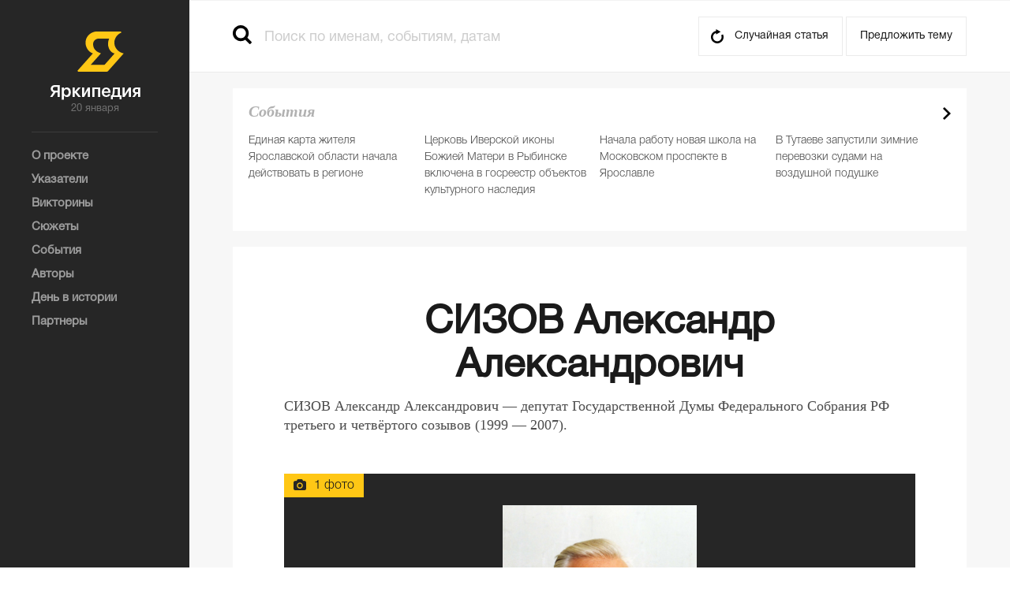

--- FILE ---
content_type: text/html; charset=utf-8
request_url: https://yarwiki.ru/article/124/sizov-aleksandr-aleksandrovich
body_size: 13500
content:
<!DOCTYPE html>
<!--[if lt IE 7]>      <html class="no-js lt-ie9 lt-ie8 lt-ie7"> <![endif]-->
<!--[if IE 7]>         <html class="no-js lt-ie9 lt-ie8"> <![endif]-->
<!--[if IE 8]>         <html class="no-js lt-ie9"> <![endif]-->
<!--[if gt IE 8]><!-->
<html class="no-js"> <!--<![endif]-->
	<head>
	<meta charset="utf-8" />	<meta name="yandex-verification" content="886dbe013b0ad749" />
	<meta http-equiv="X-UA-Compatible" content="IE=edge,chrome=1" />
	<meta name="viewport" content="width=device-width, initial-scale=1" />
	<meta name="theme-color" content="#262626" />
	<link rel="icon" href="/img/favicon.png">
	<title>СИЗОВ Александр Александрович — Яркипедия</title>	<meta name="description" content="Сизов Александр Александрович &amp;amp;amp;amp;amp;amp;amp;amp;amp;amp;amp;amp;amp;amp;amp;ndash; депутат Государственной Думы Федерального Собрания РФ третьего и четвёртого созывов (1999 &amp;amp;amp;amp;amp;amp;amp;amp;amp;amp;amp;amp;amp;amp;amp;ndash; 2007)." /><meta name="keywords" content="" />	<link rel="shortcut icon" type="image/x-icon" href="/favicon.ico" />	<link rel="stylesheet" type="text/css" href="/css/normalize.css?1258" /><link rel="stylesheet" type="text/css" href="/css/main.css?1258" /><link rel="stylesheet" type="text/css" href="/plugins/fancybox/jquery.fancybox.css?1258" /><link rel="stylesheet" type="text/css" href="/css/style.css?1258" /><link rel="stylesheet" type="text/css" href="/css/tablet.css?1258" media="only screen and (max-width: 1279px)" /><link rel="stylesheet" type="text/css" href="/css/mobile.css?1258" media="only screen and (min-width: 320px) and (max-width: 767px)" /><link rel="stylesheet" type="text/css" href="/css/dev.css?1258" />				<meta property="og:title" content="СИЗОВ Александр Александрович" />		<meta property="og:description" content="СИЗОВ Александр Александрович&nbsp;&mdash; депутат Государственной Думы Федерального Собрания РФ третьего и&nbsp;четвёртого созывов (1999&nbsp;&mdash; 2007)." />				<meta property="og:image" content="http://yarwiki.ru/uploaded/b/c/bc793544ca531c82815d78b89bf05acf-1000.jpg" />
		<link rel="image_src" href="http://yarwiki.ru/uploaded/b/c/bc793544ca531c82815d78b89bf05acf-1000.jpg" />	</head>	<body>
		<aside>
    <div class="logo">
        <a href="/"></a>
        <span>20 января</span>
    </div>
		<menu>
        <ul>
					<li>
				<a href="/about"><span>О проекте</span></a>
			</li>
					<li>
				<a href="/indexes"><span>Указатели</span></a>
			</li>
					<li>
				<a href="/quiz"><span>Викторины</span></a>
			</li>
					<li>
				<a href="/story"><span>Сюжеты</span></a>
			</li>
					<li>
				<a href="/news"><span>События</span></a>
			</li>
					<li>
				<a href="/authors"><span>Авторы</span></a>
			</li>
					<li>
				<a href="/days"><span>День в истории</span></a>
			</li>
					<li>
				<a href="/about/partners"><span>Партнеры</span></a>
			</li>
		        </ul>
    </menu>
	    </aside>		<div class="wrapper">
			<header>
		<div class="header-wrapper">
		<div class="header">
			<div class="header-mobile">
				<a href="" class="open-menu js-open-menu"></a>
				<a href="/" class="logo-block"></a>
				<a href="" class="open-search js-open-search"></a>
			</div>
			<div class="search">
				<form>
	<input type="submit" value="" />
	<input type="text" placeholder="Поиск по именам, событиям, датам" class="js-autocomplete" />
</form>			</div>
			<div class="header-right">
				<a href="/article/2313/martynov-anatolij-aleksandrovich" class="random-article">Случайная статья</a>
				<a class="fancybox fancybox.ajax suggest-topic" href="/feedback/ajax/propose-form/"><span>Предложить тему</span></a>
			</div>
		</div>
	</div>
</header>			<div class="container">
				<div class="content">
	<div class="main-text-block-wrapper">
		<div class="main-text-block">
			<div class="js-article-content">
				<div class="in-page-top"><h1>СИЗОВ Александр Александрович</h1></div>
								<p><b><i>СИЗОВ</i></b><b><i> Александр Александрович&nbsp;&mdash; </i></b><i>депутат Государственной Думы Федерального <nobr>Собрания РФ</nobr> третьего и&nbsp;четвёртого созывов<span style="margin-right: 0.3em;"> </span><span style="margin-left: -0.3em;">(</span>1999&nbsp;&mdash; 2007).</i></p>
								<div class="photo-gallery">
					<span class="photo-num">1 фото</span>
					<img src="/uploaded/b/c/bc793544ca531c82815d78b89bf05acf-1000.jpg" alt="СИЗОВ Александр Александрович" />
					<a href="#" class="block-show-gallery js-action js-slider-trigger">
						<div class="see-all">
							<i></i>
							<span class="see">Смотреть фотогалерею</span>
							<span class="num">1 фото</span>
						</div>
					</a>
				</div>
				<div class="article-gallery-wrapper">
	<div class="article-gallery-title js-slider-title"></div>
	<div class="article-gallery-paging">
		<span class="article-gallery-paging-current"></span> 
		из 
		<span class="article-gallery-paging-all"></span>
	</div>
	<ul class="article-gallery">
					<li class="article-gallery-item">
								<div><img class="article-gallery-item-image" src="/uploaded/b/c/bc793544ca531c82815d78b89bf05acf-1000.jpg" title="" /></div>
							</li>
			</ul>
	<div class="article-gallery-close">
		<a href="#" class="close"></a>
	</div>
</div>								<p>Родился 12&nbsp;сентября 1948 года в д. Волынкино Буйского района Костромской области. В&nbsp;1950-е годы семья Сизовых переехала в&nbsp;Ярославль. Отец&nbsp;&mdash; Сизов Александр Ильич<span style="margin-right:0.3em;"> </span><span style="margin-left:-0.3em;">(</span>1911&mdash;1976), участник Великой Отечественной войны; до&nbsp;войны работал кузнецом на&nbsp;заводе<span style="margin-right:0.44em;"> </span><span style="margin-left:-0.44em;">&laquo;</span>Красный маяк&raquo;, вернувшись с&nbsp;фронта инвалидом, стал сапожником. Мать&nbsp;&mdash; Сизова Таисия Петровна<span style="margin-right:0.3em;"> </span><span style="margin-left:-0.3em;">(</span>1913&mdash;2006) была колхозницей, после переезда в&nbsp;Ярославль трудилась маляром на&nbsp;заводе &#8470;&thinsp;50.</p><p>В&nbsp;возрасте 16 лет Сизов поступил учеником электромонтера на&nbsp;Ярославский моторный завод<span style="margin-right:0.3em;"> </span><span style="margin-left:-0.3em;">(</span>ЯМЗ). В&nbsp;1972 году окончил Ярославский технологический институт<span style="margin-right:0.3em;"> </span><span style="margin-left:-0.3em;">(</span>ныне&nbsp;&mdash; Ярославский технический университет) по&nbsp;специальности<span style="margin-right:0.44em;"> </span><span style="margin-left:-0.44em;">&laquo;</span>инженер-механик&raquo;, на&nbsp;выпускном курсе возглавлял студенческий профком вуза.</p><p>В&nbsp;течение года после получения диплома <nobr>А. А. Сизов</nobr> работал мастером, старшим мастером, и.о. начальника участка моторного завода. Шесть лет Александр Александрович посвятил работе в&nbsp;ВЛКСМ: в&nbsp;1973&mdash;1975 годах&nbsp;&mdash; секретарь комитета комсомола ЯМЗ, в&nbsp;1975&mdash;1979 годах&nbsp;&mdash; первый секретарь горкома ВЛКСМ г.&nbsp;Ярославля. В&nbsp;1979&nbsp;&mdash; 1982 годах возглавлял промышленно-транспортный отдел Ленинского райкома КПСС. Далее в&nbsp;течение без малого 10 лет <nobr>А. А. Сизов</nobr> работал в&nbsp;Ленинском райисполкоме Ярославля: сначала первым заместителем председателя<span style="margin-right:0.3em;"> </span><span style="margin-left:-0.3em;">(</span>1982&mdash;1985), затем председателем<span style="margin-right:0.3em;"> </span><span style="margin-left:-0.3em;">(</span>1985&mdash;1992). Получил политологическое образование в&nbsp;Высшей партийной школе<span style="margin-right:0.3em;"> </span><span style="margin-left:-0.3em;">(</span>Москва, 1986). С&nbsp;января 1991-го по&nbsp;февраль 1992 года одновременно занимал должность председателя Ленинского районного Совета народных депутатов. Неоднократно избирался депутатом Ярославского городского Совета народных депутатов<span style="margin-right:0.3em;"> </span><span style="margin-left:-0.3em;">(</span>1976&mdash;1992). В&nbsp;1992&mdash;1999 годах Александр Александрович&nbsp;&mdash; заместитель мэра г.&nbsp;Ярославля по&nbsp;управлению и&nbsp;международным связям, член правления Международной ассоциации<span style="margin-right:0.44em;"> </span><span style="margin-left:-0.44em;">&laquo;</span>Породненные города&raquo;.</p><p>В&nbsp;1999 году <nobr>А. А. Сизов</nobr> был впервые избран депутатом Государственной думы Федерального <nobr>Собрания Р Ф</nobr> по&nbsp;общефедеральному списку избирательного блока<span style="margin-right:0.44em;"> </span><span style="margin-left:-0.44em;">&laquo;</span>Отечество&nbsp;&mdash; Вся Россия&raquo;. Спустя 4 года он&nbsp;вновь избирается депутатом Госдумы по&nbsp;федеральному списку Всероссийской политической партии<span style="margin-right:0.44em;"> </span><span style="margin-left:-0.44em;">&laquo;</span>Единая Россия&raquo; от&nbsp;трех областей: Ярославской, Ивановской и&nbsp;Костромской. Являлся заместителем председателя Комитета Госдумы по&nbsp;делам женщин, семьи и&nbsp;детей, членом Счетной комиссии&nbsp;ГД. Депутат Парламентского собрания Союза России и&nbsp;Белоруссии, член комиссии по&nbsp;экономической политике<span style="margin-right:0.3em;"> </span><span style="margin-left:-0.3em;">(</span>с&nbsp;2000&nbsp;г.).</p><p>На&nbsp;40-й сессии Комитета в&nbsp;Женеве<span style="margin-right:0.3em;"> </span><span style="margin-left:-0.3em;">(</span>2005) в&nbsp;составе думской делегации <nobr>А. А. Сизов</nobr> выступил с&nbsp;Национальным докладом о&nbsp;выполнении Конвенции ООН о&nbsp;правах ребенка в&nbsp;России. Делегатам от&nbsp;нашей страны было задано более 100 вопросов по&nbsp;проблемам усыновления российских детей, реформе системы образования, ликвидации последствий трагедии в&nbsp;Беслане, профилактике правонарушений, совершаемых несовершеннолетними.</p><p>В&nbsp;рамках своей думской специализации Александру Александровичу приходилось участвовать в&nbsp;работе Комитета ООН в&nbsp;Нью-Йорке, где рассматривались аспекты гендерного равенства мужчин и&nbsp;женщин. <nobr>А. А. Сизов</nobr> разделяет тенденцию мировой политики, согласно которой необходимо предоставлять женщинам больше возможностей управлять государством, в&nbsp;том числе и&nbsp;на&nbsp;местном уровне.</p><p>В&nbsp;свете необходимости решения острой демографической проблемы в&nbsp;России Александр Александрович выступил за&nbsp;возрождения почетного звания<span style="margin-right:0.44em;"> </span><span style="margin-left:-0.44em;">&laquo;</span>Мать-героиня&raquo;<span style="margin-right:0.3em;"> </span><span style="margin-left:-0.3em;">(</span>в&nbsp;несколько измененной форме&nbsp;&mdash; предлагается вручать медаль<span style="margin-right:0.44em;"> </span><span style="margin-left:-0.44em;">&laquo;</span>За&nbsp;материнство&raquo;). Причем к&nbsp;этой награде, по&nbsp;его убеждению, необходим и&nbsp;соответствующий материальный стимул.</p><p>В&nbsp;российско-белорусском парламенте <nobr>А. А. Сизову</nobr> на&nbsp;протяжении обоих думских сроков приходилось много работать в&nbsp;комиссии по&nbsp;экономической политике, где он&nbsp;вел программу дизельного автомобилестроения. При его активном участии удалось добиться выделения больших беспроцентных кредитов на&nbsp;модернизацию производства ЯМЗ, Ярославского завода топливной аппаратуры, Тутаевского моторного завода. Немало усилий направлялось на&nbsp;решение задачи по&nbsp;приведению наших двигателей и&nbsp;автомобилей в&nbsp;соответствие со&nbsp;стандартом Евро-4.</p><p>В&nbsp;числе конкретных дел депутата для Ярославии&nbsp;&mdash; решение вопроса многомиллионного финансирования строительства ныне уже введенной в&nbsp;строй городской поликлиники на&nbsp;улице Угличской в&nbsp;Ярославле. Под личный контроль Сизов взял ход ремонта церкви Петра и&nbsp;Павла на&nbsp;Красном Перекопе. Согласно распоряжению <nobr>Правительства Р Ф</nobr> &laquo;О&nbsp;праздновании 1000-летия со&nbsp;дня основания&nbsp;г. Ярославля&raquo; из&nbsp;федерального бюджета на&nbsp;эти цели было выделено около 20 млн. рублей. Одним из&nbsp;приоритетных направлений в&nbsp;деятельности <nobr>А. А. Сизова</nobr> являлась поддержка массового спорта.</p><p>2&nbsp;марта 2008 года <nobr>А. А. Сизов</nobr> был избран депутатом Ярославской областной Думы по&nbsp;одномандатному избирательному округу &#8470;&thinsp;6. До&nbsp;2013 года работал председателем постоянной комиссии по&nbsp;депутатской деятельности, этике и&nbsp;регламенту.</p><p>В&nbsp;2013 году назначен советником губернатора Ярославской области по&nbsp;взаимодействию с&nbsp;политическими партиями и&nbsp;общественными организациями.</p><p>А.А. Сизов награжден орденом Дружбы<span style="margin-right:0.3em;"> </span><span style="margin-left:-0.3em;">(</span>1998), медалью ордена<span style="margin-right:0.44em;"> </span><span style="margin-left:-0.44em;">&laquo;</span>За&nbsp;заслуги перед Отечеством&raquo; II&nbsp;степени<span style="margin-right:0.3em;"> </span><span style="margin-left:-0.3em;">(</span>2005), юбилейными медалями, имеет Благодарственные письма от&nbsp;руководства Государственной думы&nbsp;ФС РФ, Почетные грамоты, другие поощрения и&nbsp;знаки отличия. В&nbsp;2001 году удостоен звания Почетного магистра Ярославского технического университета.</p><p>Женат, имеет двоих детей.</p><p>Увлекается охотой, любит настольный теннис, играет на&nbsp;бильярде.</p>			</div>
			<div class="redactor-message">
							<p>Нашли ошибку или опечатку? Выделите текст и кликните по значку, чтобы сообщить редактору.</p>
			</div>
						<div class="additional-information">
				<div class="additional-information-name">Источники</div>
				<div class="additional-information-text">
					<p><a href="http://viperson.ru/people/sizov-aleksandr-aleksandrovich ">Сайт &laquo;Виперсон&raquo;</a>&nbsp;</p>
<p><a href="http://lobbying.ru/persons.php?id=906 ">Российский портал о лоббизме </a></p>				</div>
			</div>
												<div class="additional-information">
				<div class="additional-information-name">Литература</div>
				<div class="additional-information-text">
					<p>Ярославичи. &ndash; М.: Внешторгиздат, 2008.</p>
<p><a href="http://www.sevkray.ru/news/5/14197/%20"><i>Владимиров С.</i> Наш Сан Саныч </a>// Северный край, 2008, 12 сентября</p>				</div>
			</div>
									<div class="additional-information">
				<div class="additional-information-name">Категории</div>
				<div class="additional-information-text">
					<ul class="list-items-nav">
												<li><a href="/rubric/37/deputaty-gosudarstvennoj-dumy-federalnogo-sobraniya-rf">Депутаты Государственной Думы Федерального Собрания РФ</a></li>
												<li><a href="/rubric/224/rukovoditeli-yaroslavskogo-gorkoma-komsomola">Руководители Ярославского горкома комсомола</a></li>
												<li><a href="/rubric/382/pochyotnye-grazhdane-goroda-tutaeva">Почётные граждане города Тутаева</a></li>
												<li><a href="/rubric/400/deputaty-yaroslavskoj-oblastnoj-dumy-pyatogo-sozyva-2008-2013">Депутаты Ярославской областной Думы пятого созыва (2008-2013)</a></li>
											</ul>
				</div>
			</div>
					</div>
		<div class="main-text-block">
			<div class="social-likes">
	<div class="ya-share2" data-services="facebook,vkontakte,odnoklassniki,twitter" data-counter="" data-bare=""></div>
</div>						<a href="#disqus_thread" data-actions="common.show-comments" class="btn-show-more comments-num js-action" data-disqus-id="dq-124" data-disqus-link="http://yarwiki.ru/article/124/sizov-aleksandr-aleksandrovich"><span>Комментарии<span class="disqus-comment-count" data-disqus-identifier="dq-124"></span></span></a>
			<div id="disqus_thread"></div>
					</div>
	</div>
	<div class="main-text-block-wrapper">
		<div class="other-articles js-tab-block">
			<h2>Другие статьи по теме</h2>
			<ul class="inset js-tab-holder">
								<li><a href="#" class="js-action active" data-tab="1" data-actions="common.switch-tab">Релевантные</a></li>
								<li><a href="#" class="js-action" data-tab="2" data-actions="common.switch-tab">День в истории</a></li>
								<li><a href="#" class="js-action" data-tab="3" data-actions="common.switch-tab">Указатели</a></li>
							</ul>
						<div class="js-tab js-tab-1">
				<div class="other-articles-block">
										<div class="day-items-list">
										<div class="day-items-list-small">
	<a href="/article/1507/fadeichev-pavel-aleksandrovich" class="small-item-name">
		<img src="/uploaded/f/6/f6da5236e3f35ceb6264c5f8f8b1f71e-60x60.jpg" />
		<span>ФАДЕИЧЕВ Павел Александрович</span>
	</a>
</div>										<div class="day-items-list-small">
	<a href="/article/1393/sekacheva-olga-nikolaevna" class="small-item-name">
		<img src="/uploaded/c/a/ca03b4068c2132494b4cb5958d0d39cb-60x60.jpg" />
		<span>СЕКАЧЕВА Ольга Николаевна</span>
	</a>
</div>										<div class="day-items-list-small">
	<a href="/article/1472/bakirov-alfir-fidaevich" class="small-item-name">
		<img src="/uploaded/2/7/27ed2365599b1b23384741dd141ddbbd-60x60.jpg" />
		<span>БАКИРОВ Альфир Фидаевич</span>
	</a>
</div>										<div class="day-items-list-small">
	<a href="/article/127/tereshkova-valentina-vladimirovna" class="small-item-name">
		<img src="/uploaded/5/a/5a23f95feeb930506991433bbacc51d2-60x60.jpg" />
		<span>ТЕРЕШКОВА Валентина Владимировна</span>
	</a>
</div>										<div class="day-items-list-small">
	<a href="/article/1481/galagaev-vladimir-ivanovich" class="small-item-name">
		<img src="/uploaded/3/f/3f13ea4349c5e21b6c5368446d5d1703-60x60.jpg" />
		<span>ГАЛАГАЕВ Владимир Иванович</span>
	</a>
</div>										<div class="day-items-list-small">
	<a href="/article/1876/gluhih-viktor-konstantinovich" class="small-item-name">
		<img src="/uploaded/6/1/610bacd09b66531e3440b879ea2f02a3-60x60.jpg" />
		<span>ГЛУХИХ Виктор Константинович</span>
	</a>
</div>										<div class="day-items-list-small">
	<a href="/article/1408/cvetkov-aleksandr-ivanovich" class="small-item-name">
		<img src="/uploaded/4/f/4f2fc70746c9f9913752b92277a728e0-60x60.jpg" />
		<span>ЦВЕТКОВ Александр Иванович</span>
	</a>
</div>										<div class="day-items-list-small">
	<a href="/article/1488/smirnov-stanislav-yurevich" class="small-item-name">
		<img src="/uploaded/9/c/9c8f924f00ebf0fe48aff4a3f8a56160-60x60.jpg" />
		<span>СМИРНОВ Станислав Юрьевич</span>
	</a>
</div>										<div class="day-items-list-small">
	<a href="/article/125/zayashnikov-evgenij-nikolaevich" class="small-item-name">
		<img src="/uploaded/d/8/d8b2860899226960bc48cacc3a9aac2b-60x60.jpg" />
		<span>ЗАЯШНИКОВ Евгений Николаевич</span>
	</a>
</div>										<div class="day-items-list-small">
	<a href="/article/1395/ershov-andrej-nikolaevich" class="small-item-name">
		<img src="/uploaded/6/7/6766ea26ce449eb6ce6f8a3845df4cbe-60x60.jpg" />
		<span>ЕРШОВ Андрей Николаевич</span>
	</a>
</div>										</div>
				</div>
			</div>
						<div class="js-tab js-tab-2" style="display: none;">
				<div class="other-articles-block">
										<div class="day-items-list">
										<div class="day-items-list-small">
	<a href="/article/1956/sergij-larin" class="small-item-name">
		<img src="/uploaded/2/5/259677cc2c9cd410b73211e3260613a8-60x60.jpg" />
		<span>СЕРГИЙ (Ларин)</span>
	</a>
</div>										<div class="day-items-list-small">
	<a href="/article/165/sobor-uspenskij-v-yaroslavle" class="small-item-name">
		<img src="/uploaded/c/b/cb2abea1c3d54e0d9c85287261049b4f-60x60.jpg" />
		<span>СОБОР УСПЕНСКИЙ в Ярославле</span>
	</a>
</div>										<div class="day-items-list-small">
	<a href="/article/1347/60-let-futbolnoj-komande-shinnik-yaroslavl" class="small-item-name">
		<img src="/uploaded/0/7/075bcffc565d9a3bfe99e7437879a617-60x60.jpg" />
		<span>60 лет футбольной команде «Шинник» (Ярославль)</span>
	</a>
</div>										<div class="day-items-list-small">
	<a href="/article/2252/danilov-andrej-yurevich" class="small-item-name">
		<img src="/uploaded/0/c/0cec8848ed7bae360b3a14270022b2fa-60x60.jpg" />
		<span>ДАНИЛОВ Андрей Юрьевич</span>
	</a>
</div>										<div class="day-items-list-small">
	<a href="/article/1056/panteleimon-dolganov" class="small-item-name">
		<img src="/uploaded/c/5/c5d9762d42213f9d264e5f6a25278099-60x60.jpg" />
		<span>ПАНТЕЛЕИМОН (Долганов)</span>
	</a>
</div>										<div class="day-items-list-small">
	<a href="/article/1050/zemstvo-v-yaroslavskoj-gubernii" class="small-item-name">
		<img src="/uploaded/0/5/0572194622ba11e8eb1cb65e6e56e198-60x60.jpg" />
		<span>ЗЕМСТВО в Ярославской губернии</span>
	</a>
</div>										<div class="day-items-list-small">
	<a href="/article/1360/paramonov-ivan-timofeevich" class="small-item-name">
		<img src="/uploaded/b/7/b7b664c72cd837cf9b93732aebbec9b2-60x60.jpg" />
		<span>ПАРАМОНОВ Иван Тимофеевич</span>
	</a>
</div>										<div class="day-items-list-small">
	<a href="/article/2186/doronina-tatyana-vasilevna" class="small-item-name">
		<img src="/uploaded/4/3/43e534ff64f46ed27ac8bc7b26fdc108-60x60.jpg" />
		<span>ДОРОНИНА Татьяна Васильевна</span>
	</a>
</div>										<div class="day-items-list-small">
	<a href="/article/2549/cerkov-paraskevy-pyatnicy-v-kalashnoj-slobode" class="small-item-name">
		<img src="/uploaded/8/b/8b469b3b0c2735b4582c13142909fb03-60x60.jpg" />
		<span>ЦЕРКОВЬ ПАРАСКЕВЫ ПЯТНИЦЫ в Калашной слободе</span>
	</a>
</div>										<div class="day-items-list-small">
	<a href="/article/2673/uralec-ketov-aleksandr-konstantinovich" class="small-item-name">
		<img src="/uploaded/3/d/3d68161fc7990c30533f48f232e158bc-60x60.jpg" />
		<span>УРАЛЕЦ (КЕТОВ) Александр Константинович</span>
	</a>
</div>										<div class="day-items-list-small">
	<a href="/article/2887/shah-paronianc-semyon-samuilovich" class="small-item-name">
		<img src="/uploaded/8/f/8f3250eb68af689e8f255f76ea9d21b2-60x60.jpg" />
		<span>ШАХ-ПАРОНИАНЦ Семён Самуилович</span>
	</a>
</div>										<div class="day-items-list-small">
	<a href="/article/1836/kozelskaya-alla-vasilevna" class="small-item-name">
		<img src="/uploaded/3/4/34afd13e03a9cd2ff69441b5d1a5ae04-60x60.jpg" />
		<span>КОЗЕЛЬСКАЯ Алла Васильевна</span>
	</a>
</div>										</div>
				</div>
			</div>
						<div class="js-tab js-tab-3" style="display: none;">
				<div class="other-articles-block">
										<div class="day-items-list">
										<div class="day-items-list-small">
	<a href="/article/109/greshnevikov-anatolij-nikolaevich" class="small-item-name">
		<img src="/uploaded/d/7/d71cad11678a1a64194797ca5e8a7066-60x60.jpg" />
		<span>ГРЕШНЕВИКОВ Анатолий Николаевич</span>
	</a>
</div>										<div class="day-items-list-small">
	<a href="/article/117/generalov-andrej-ivanovich" class="small-item-name">
		<img src="/uploaded/d/c/dc07caae172e7721c2f562b3a199f56a-60x60.jpg" />
		<span>ГЕНЕРАЛОВ Андрей Иванович</span>
	</a>
</div>										<div class="day-items-list-small">
	<a href="/article/118/tishkovskaya-evgeniya-leonidovna" class="small-item-name">
		<img src="/uploaded/4/f/4fabe7f1eaef72ff33575e680ef05dbb-60x60.jpg" />
		<span>ТИШКОВСКАЯ Евгения Леонидовна</span>
	</a>
</div>										<div class="day-items-list-small">
	<a href="/article/119/goryunov-evgenij-vladimirovich" class="small-item-name">
		<img src="/uploaded/e/c/ec636c153b98138596e8b7b9825d7483-60x60.jpg" />
		<span>ГОРЮНОВ Евгений Владимирович</span>
	</a>
</div>										<div class="day-items-list-small">
	<a href="/article/104/popov-vladimir-ivanovich" class="small-item-name">
		<img src="/uploaded/b/6/b6571701f7edbeb4a307f40af04988c1-60x60.jpg" />
		<span>ПОПОВ Владимир Иванович</span>
	</a>
</div>										<div class="day-items-list-small">
	<a href="/article/2523/beryozkin-sergej-vladimirovich" class="small-item-name">
		<img src="/uploaded/0/0/00bcf73fe101986678ea5fb1b1691eb4-60x60.jpg" />
		<span>БЕРЁЗКИН Сергей Владимирович</span>
	</a>
</div>										<div class="day-items-list-small">
	<a href="/article/127/tereshkova-valentina-vladimirovna" class="small-item-name">
		<img src="/uploaded/5/a/5a23f95feeb930506991433bbacc51d2-60x60.jpg" />
		<span>ТЕРЕШКОВА Валентина Владимировна</span>
	</a>
</div>										<div class="day-items-list-small">
	<a href="/article/593/chernogorova-lyudmila-mihajlovna" class="small-item-name">
		<img src="/uploaded/5/9/59dd2004ee9d0a75451415819f0188b7-60x60.jpg" />
		<span>ЧЕРНОГОРОВА Людмила Михайловна</span>
	</a>
</div>										<div class="day-items-list-small">
	<a href="/article/1206/pochyotnye-grazhdane-brgoroda-tutaeva" class="small-item-name">
		<img src="/uploaded/d/e/de8d45fc40eb38ff9c182f8034f3aebd-60x60.jpg" />
		<span>ПОЧЁТНЫЕ ГРАЖДАНЕ города Тутаева</span>
	</a>
</div>										<div class="day-items-list-small">
	<a href="/article/125/zayashnikov-evgenij-nikolaevich" class="small-item-name">
		<img src="/uploaded/d/8/d8b2860899226960bc48cacc3a9aac2b-60x60.jpg" />
		<span>ЗАЯШНИКОВ Евгений Николаевич</span>
	</a>
</div>										<div class="day-items-list-small">
	<a href="/article/130/osipov-ilya-vladimirovich" class="small-item-name">
		<img src="/uploaded/e/a/ea155d0892dd4497a2bcfb323330c53f-60x60.jpg" />
		<span>ОСИПОВ Илья Владимирович</span>
	</a>
</div>										<div class="day-items-list-small">
	<a href="/article/1352/krutikov-andrej-gennadevich" class="small-item-name">
		<img src="/uploaded/e/d/edf8308ef71fb818e8a1661058880ce6-60x60.jpg" />
		<span>КРУТИКОВ Андрей Геннадьевич</span>
	</a>
</div>										</div>
				</div>
			</div>
					</div>
	</div>
</div>				<div class="right-block">
	<div class="events-of-day js-top-tab-block">
	<span class="title-italic">Cобытия</span>
	<ul class="list-article-brief">
				<li>
						<a href="/article/3101/edinaya-karta-gitelya">Единая карта жителя Ярославской области начала действовать в регионе</a>
		</li>
				<li>
						<a href="/article/3098/cerkov-iverskoy-ikony">Церковь Иверской иконы Божией Матери в Рыбинске включена в госреестр объектов культурного наследия</a>
		</li>
				<li>
						<a href="/article/3085/chkola28">Начала работу новая школа на Московском проспекте в Ярославле</a>
		</li>
				<li>
						<a href="/article/3084/perevozki-tutaev-zapusk">В Тутаеве запустили зимние перевозки судами на воздушной подушке</a>
		</li>
				<li>
						<a href="/article/3080/mihail-evraev-izbran-gubernatorom-yaroslavskoj-oblasti">Михаил Евраев избран губернатором Ярославской области</a>
		</li>
			</ul>
	<div class="banner-right">
	<a target="_blank" href="/banner/8/"><img src="/uploaded/7/b/7be2a3eee3ff8530da6a84e4f0b50c18.jpg" /></a>
</div>
</div>
	<div class="inset-block js-tab-block js-bottom-tab-block">
	<ul class="inset js-tab-holder">
		<li><a href="#" class="js-action active" data-tab="1" data-actions="common.switch-tab">Популярные материалы</a></li>
		<li><a href="#" class="js-action" data-tab="2" data-actions="common.switch-tab">Новое</a></li>
	</ul>
	<div class="js-tab js-tab-1">
		<ul class="list-article-brief">
					<li>
								<a href="/article/30/yaroslavskij-tehnicheskij-uglerod">ТЕХНИЧЕСКИЙ УГЛЕРОД</a>
				<span class="time-add">Добавлено 07.10.2016 в 10:26:23</span>
			</li>
								<li>
								<a href="/article/934/nekrasov-nikolaj-alekseevich">НЕКРАСОВ Николай Алексеевич</a>
				<span class="time-add">Добавлено 05.07.2018 в 15:05:21</span>
			</li>
								<li>
								<a href="/article/1085/yaroslavskaya-gubernskaya-muzhskaya-gimnaziya">ЯРОСЛАВСКАЯ ГУБЕРНСКАЯ МУЖСКАЯ ГИМНАЗИЯ</a>
				<span class="time-add">Добавлено 23.11.2016 в 21:36:43</span>
			</li>
								<li>
								<a href="/article/1125/slovo-o-polku-igoreve">СЛОВО О ПОЛКУ ИГОРЕВЕ</a>
				<span class="time-add">Добавлено 27.11.2016 в 16:57:37</span>
			</li>
								<li>
								<a href="/article/1186/kreml-rostova-velikogo-arhierejskij-dom">КРЕМЛЬ Ростова Великого (Архиерейский дом)</a>
				<span class="time-add">Добавлено 07.12.2016 в 22:50:16</span>
			</li>
			</ul><div class="banner-right">
	<a target="_blank" href="/banner/5/"><img src="/uploaded/b/d/bdf7e5a50d2de997138ca784b6d351eb.jpg" /></a>
</div>
<ul class="list-article-brief">					<li>
								<a href="/article/1365/ushakova-larisa-yurevna">УШАКОВА Лариса Юрьевна</a>
				<span class="time-add">Добавлено 09.01.2017 в 17:15:50</span>
			</li>
								<li>
								<a href="/article/1482/biloha-vasilij-aleksandrovich">БИЛОХА Василий Александрович</a>
				<span class="time-add">Добавлено 05.02.2017 в 19:02:29</span>
			</li>
								<li>
								<a href="/article/1559/dobryakov-denis-valerevich">ДОБРЯКОВ Денис Валерьевич</a>
				<span class="time-add">Добавлено 02.04.2017 в 12:48:29</span>
			</li>
								<li>
								<a href="/article/1683/repressivnaya-politika-v-1930-e-gody-istoki-celi-proyavleniya">Репрессивная политика в 1930-е годы: истоки, цели, проявления</a>
				<span class="time-add">Добавлено 15.06.2017 в 11:37:19</span>
			</li>
								<li>
								<a href="/article/1763/radiozavod">РАДИОЗАВОД</a>
				<span class="time-add">Добавлено 10.07.2017 в 09:58:20</span>
			</li>
							</ul>
	</div>
	<div class="js-tab js-tab-2" style="display: none;">
		<ul class="list-article-brief">
					<li>
				<span class="sub-title">Социальная поддержка</span>				<a href="/article/3101/edinaya-karta-gitelya">Единая карта жителя Ярославской области начала действовать в регионе</a>
				<span class="time-add">Добавлено 15.01.2026 в 16:11:16</span>
			</li>
								<li>
				<span class="sub-title">Туризм</span>				<a href="/article/3100/proekt-medvediki">Проект «Медведики»</a>
				<span class="time-add">Добавлено 14.01.2026 в 15:37:58</span>
			</li>
								<li>
				<span class="sub-title">Туризм</span>				<a href="/article/3099/festival-pir-na-volge">Фестиваль «Пир на Волге»</a>
				<span class="time-add">Добавлено 14.01.2026 в 14:34:28</span>
			</li>
								<li>
				<span class="sub-title">Православная церковь</span>				<a href="/article/3098/cerkov-iverskoy-ikony">Церковь Иверской иконы Божией Матери в Рыбинске включена в госреестр объектов культурного наследия</a>
				<span class="time-add">Добавлено 14.01.2026 в 10:06:20</span>
			</li>
								<li>
				<span class="sub-title">Социальная поддержка</span>				<a href="/article/3097/medal-za-vernost-rod-dolgu">Медаль «За верность родительскому долгу»</a>
				<span class="time-add">Добавлено 13.01.2026 в 17:42:43</span>
			</li>
			</ul><div class="banner-right">
	<a target="_blank" href="/banner/5/"><img src="/uploaded/b/d/bdf7e5a50d2de997138ca784b6d351eb.jpg" /></a>
</div>
<ul class="list-article-brief">					<li>
				<span class="sub-title">Социальная поддержка</span>				<a href="/article/3096/medal-shest-i-slava">Медаль «Честь и слава»</a>
				<span class="time-add">Добавлено 13.01.2026 в 17:32:31</span>
			</li>
								<li>
				<span class="sub-title">Туризм</span>				<a href="/article/3095/arh-podsvetka-zdaniy">Архитектурная подсветка зданий</a>
				<span class="time-add">Добавлено 13.01.2026 в 17:11:08</span>
			</li>
								<li>
				<span class="sub-title">Туризм</span>				<a href="/article/3094/turnavigator">Туристические навигаторы действуют в историческом центре Ярославля</a>
				<span class="time-add">Добавлено 13.01.2026 в 16:59:20</span>
			</li>
								<li>
				<span class="sub-title">Спорт</span>				<a href="/article/3093/deminsriy-marafon">Ростех Деминский лыжный марафон</a>
				<span class="time-add">Добавлено 13.01.2026 в 16:27:17</span>
			</li>
								<li>
				<span class="sub-title">Социальная поддержка</span>				<a href="/article/3092/cozialnyy-turizm">В Ярославской области реализуется программа «Социальный туризм»</a>
				<span class="time-add">Добавлено 13.01.2026 в 16:10:03</span>
			</li>
							</ul>
	</div>
</div></div>			</div>
			<footer>
	<div class="footer">
		<div class="footer-block">
			<span style="font-size: 10px;">Перепечатка в СМИ (републикация для интернет-ресурсов)<br/>допускается с письменного разрешения редакции.<br/>При цитировании прямая активная ссылка<br/>на yarwiki.ru обязательна.</span>
			<ul class="social">
				<li style="border: 1px solid #999;padding: 7px;font-size: 16px;">12+</li>
							</ul>
		</div>
				<div class="footer-block">
			<ul class="footer-link-list">
									<li>
						<a href="/story"><span>Сюжеты</span></a>
					</li>
									<li>
						<a href="/days"><span>День в истории</span></a>
					</li>
									<li>
						<a href="/news"><span>События</span></a>
					</li>
									<li>
						<a href="/quiz"><span>Викторины</span></a>
					</li>
									<li>
						<a href="/about"><span>О проекте</span></a>
					</li>
									<li>
						<a href="/about/partners"><span>Партнеры</span></a>
					</li>
									<li>
						<a href="/feedback/ajax/message-form/" class="fancybox fancybox.ajax"><span>Написать в редакцию</span></a>
					</li>
							</ul>
		</div>
				<div class="footer-block">
					</div>
		<div class="footer-block">
			<span style="font-size: 10px;">На сайте yarwiki.ru в целях функционирования осуществляется сбор метаданных пользователей (cookie, данные об IP - адресе и местоположении). Оставаясь на сайте, пользователь подтверждает свое согласие на обработку этих персональных данных. В случае своего несогласия, пользователь должен покинуть сайт.</span>
		</div>
	</div>

</footer>
		</div>
		<div class="search-result-wrapper js-search-wrapper">
	<a href="#" class="close js-search-close js-action" data-actions="common.close-search"></a>
	<div class="search-result">
		<div class="day-items-list-wrapper in-special-page js-day-items-list-wrapper">
			<span class="search-no-results js-search-result">поиск не дал результатов</span>
			<div class="day-item js-search-holder">

			</div>
					</div>
	</div>
</div><script type="text/javascript" src="/plugins/jquery-1.10.2.js"></script><script type="text/javascript" src="/plugins/modernizr-2.6.2.min.js"></script><script type="text/javascript" src="/plugins/jquery.bxslider.min.js"></script><script type="text/javascript" src="/plugins/jquery-ui-1.11.2.custom/jquery-ui-datepicker-ru.js"></script><script type="text/javascript" src="/plugins/jquery-ui-1.11.2.custom/jquery-ui.js"></script><script type="text/javascript" src="/plugins/fancybox/jquery.fancybox.pack.js"></script><script type="text/javascript" src="/js/libs/libs-4.1.js"></script><script type="text/javascript" src="/js/libs/libs-app-utils-4.1.js"></script><script type="text/javascript" src="/js/classes/validator-4.1.js"></script><script type="text/javascript" src="/js/plugins/form-4.1.js"></script><script type="text/javascript" src="/js/plugins/presenter-4.1.js"></script><script type="text/javascript" src="/js/app.js?091220161253"></script><script type="text/javascript" src="/js/app-common.js?091220161253"></script><script type="text/javascript" src="/js/app-presenter.js"></script><script type="text/javascript" src="/js/app/app-article.js?091220161253"></script><script type="text/javascript" src="/js/app/app-quiz.js?091220161253"></script><script type="text/javascript" src="//yastatic.net/share2/share.js" async="async"></script>
<script type="text/javascript" src="//yarkipedia.disqus.com/count.js" async="async" id="dsq-count-scr"></script>
<div class="selection-popup js-selection-popup" style="display: none;" data-url="http://yarwiki.ru/article/124/sizov-aleksandr-aleksandrovich">
    <a href="/feedback/ajax/correct-form/" class="selection-pencil fancybox fancybox.ajax"></a>
</div>
<!-- Yandex.Metrika counter --> <script type="text/javascript"> (function (d, w, c) { (w[c] = w[c] || []).push(function() { try { w.yaCounter40474905 = new Ya.Metrika({ id:40474905, clickmap:true, trackLinks:true, accurateTrackBounce:true, webvisor:true }); } catch(e) { } }); var n = d.getElementsByTagName("script")[0], s = d.createElement("script"), f = function () { n.parentNode.insertBefore(s, n); }; s.type = "text/javascript"; s.async = true; s.src = "https://mc.yandex.ru/metrika/watch.js"; if (w.opera == "[object Opera]") { d.addEventListener("DOMContentLoaded", f, false); } else { f(); } })(document, window, "yandex_metrika_callbacks"); </script> <noscript><div><img src="https://mc.yandex.ru/watch/40474905" style="position:absolute; left:-9999px;" alt="" /></div></noscript> <!-- /Yandex.Metrika counter -->	</body>
</html>

--- FILE ---
content_type: text/css
request_url: https://yarwiki.ru/css/style.css?1258
body_size: 12430
content:
@font-face {
	font-family: "HelveticaNeueCyr-Medium";
	src: local("HelveticaNeueCyr-Medium"), url("/css/fonts/HelveticaNeueCyr-Medium/HelveticaNeueCyr-Medium.woff") format("woff");
	font-weight: normal;
	font-style: normal; }
@font-face {
	font-family: "HelveticaNeueCyr-Roman";
	src: local("HelveticaNeueCyr-Roman"), url("/css/fonts/HelveticaNeueCyr-Roman/HelveticaNeueCyr-Roman.woff") format("woff");
	font-weight: normal;
	font-style: normal; }
@font-face {
	font-family: "HelveticaNeueCyr-Light";
	src: local("HelveticaNeueCyr-Light"), url("/css/fonts/HelveticaNeueCyr-Light/HelveticaNeueCyr-Light.woff") format("woff");
	font-weight: normal;
	font-style: normal; }
@font-face {
	font-family: "HelveticaNeueCyr-UltraLight";
	src: local("HelveticaNeueCyr-UltraLight"), url("/css/fonts/HelveticaNeueCyr-UltraLight/HelveticaNeueCyr-UltraLight.woff") format("woff");
	font-weight: normal;
	font-style: normal; }
@font-face {
	font-family: "icomoon";
	src: url("/css/fonts/icomoon.woff") format("woff");
	font-weight: normal;
	font-style: normal; }
html, body, div, span, applet, object, iframe,
h1, h2, h3, .container .content .main-text-block-wrapper .main-text-block h4, h4, h5, h6, p, blockquote, pre,
a, abbr, acronym, address, big, cite, code,
del, dfn, em, img, ins, kbd, q, s, samp,
small, strike, strong, sub, sup, tt, var,
b, u, i, center,
dl, dt, dd, ol, ul, li,
fieldset, form, label, legend,
table, caption, tbody, tfoot, thead, tr, th, td,
article, aside, canvas, details, embed,
figure, figcaption, footer, header, hgroup,
menu, nav, output, ruby, section, summary,
time, mark, audio, video {
	margin: 0;
	padding: 0;
	border: 0;
	font: inherit;
	font-size: 100%;
	vertical-align: baseline; }

html {
	line-height: 1; }

ol, ul {
	list-style: none; }

table {
	border-collapse: collapse;
	border-spacing: 0; }

caption, th, td {
	text-align: left;
	font-weight: normal;
	vertical-align: middle; }

q, blockquote {
	quotes: none; }
q:before, q:after, blockquote:before, blockquote:after {
    content: "";
    content: none; }

a img {
	border: none; }

article, aside, details, figcaption, figure, footer, header, hgroup, main, menu, nav, section, summary {
	display: block; }

body {
	font-stretch: normal;
	font-weight: 400;
	height: 100%;
	overflow-x: hidden;
	position: relative;
	text-align: left; }

ul {
	font-size: 14px; }

a, input, span, .quiz-answer-option .answer-name:before {
	text-decoration: none;
	outline: none;
	transition: color 200ms linear 0s, background 200ms linear 0s, border 200ms linear 0s, opacity 200ms linear 0s, transform 400ms linear 0s; }

a:focus, a:visited {
	-moz-outline-style: none;
	outline: none; }

.elem-content, .container .content, .container .right-block, footer .footer .footer-block {
	display: -moz-inline-stack;
	display: inline-block;
	*display: inline;
	*zoom: 1;
	vertical-align: top;
	font-size: 14px; }

.bx-wrapper {
	height: 100%;
	margin: 0 auto;
	padding-bottom: 15px;
	position: relative;
	background: rgba(24, 24, 24, 0.9); }
.bx-wrapper img {
    width: 100%; }
.bx-wrapper .bx-viewport {
    backface-visibility: hidden;
    height: 100%;
    transform: translate3d(0px, 0, 0); }
.bx-wrapper .bx-controls {
    height: 36px;
    left: 0;
    margin-top: -18px;
    position: absolute;
    right: 0;
    top: 50%;
    width: 100%; }
.bx-wrapper .bx-controls.bx-has-controls-auto.bx-has-pager .bx-pager {
	text-align: left;
	text-align-last: left;
	width: 80%; }
.bx-wrapper .bx-controls.bx-has-controls-auto.bx-has-pager .bx-controls-auto {
	right: 0;
	width: 35px; }
.bx-wrapper .bx-loading {
    background: #fff url(/img/bx_loader.gif) no-repeat scroll center center;
    height: 100%;
    left: 0;
    min-height: 50px;
    position: absolute;
    top: 0;
    width: 100%;
    z-index: 2000; }
.bx-wrapper .bx-controls-auto {
    text-align: center;
    text-align-last: center; }
.bx-wrapper .bx-controls-auto .bx-controls-auto-item {
	display: inline-block; }
.bx-wrapper .bx-controls-auto .bx-start {
	background: transparent url(/img/controls.png) no-repeat scroll -86px -11px;
	display: block;
	height: 11px;
	margin: 0 3px;
	outline: 0 none;
	text-indent: -9999px;
	width: 10px; }
.bx-wrapper .bx-controls-auto .bx-start:hover {
	background-position: -86px 0; }
.bx-wrapper .bx-controls-auto .bx-start.active {
	background-position: -86px 0; }
.bx-wrapper .bx-controls-auto .bx-stop {
	background: transparent url(/img/controls.png) no-repeat scroll -86px -44px;
	display: block;
	height: 11px;
	margin: 0 3px;
	outline: 0 none;
	text-indent: -9999px;
	width: 9px; }
.bx-wrapper .bx-controls-auto .bx-stop:hover {
	background-position: -86px -33px; }
.bx-wrapper .bx-controls-auto .bx-stop.active {
	background-position: -86px -33px; }
.bx-wrapper .bx-pager .bx-pager-item {
    display: inline-block;
    height: 10px;
    margin: 0 10px 0 0;
    width: 10px; }
.bx-wrapper .bx-pager.bx-default-pager a {
    background: #3ea5c9 none repeat scroll 0 0;
    border-radius: 5px;
    display: block;
    height: 10px;
    outline: 0 none;
    text-indent: -9999px;
    width: 10px; }
.bx-wrapper .bx-pager.bx-default-pager a:hover {
	background: #fff none repeat scroll 0 0; }
.bx-wrapper .bx-pager.bx-pager.bx-default-pager a.active {
    background: #fff none repeat scroll 0 0; }
.bx-wrapper .bx-prev {
    left: 10px; }
.bx-wrapper .bx-prev:after {
	display: block;
	left: 50%;
	overflow: hidden;
	position: absolute;
	top: 50%;
	transform: translate(-50%, -50%); }
.bx-wrapper .bx-next {
    right: 10px; }
.bx-wrapper .bx-next:after {
	content: "";
	display: block;
	left: 50%;
	overflow: hidden;
	position: absolute;
	top: 50%;
	transform: translate(-50%, -50%); }
.bx-wrapper .bx-caption {
    background: rgba(80, 80, 80, 0.75) none repeat scroll 0 0;
    bottom: 0;
    left: 0;
    position: absolute;
    width: 100%; }
.bx-wrapper .bx-caption span {
	color: #fff;
	display: block;
	font-family: Arial;
	font-size: 0.85em;
	padding: 10px; }
.bx-wrapper #bx-pager {
    bottom: 30px;
    display: inline-block;
    position: relative;
    text-align: center;
    text-align-last: center;
    width: 100%;
    z-index: 3; }
.bx-wrapper #bx-pager a {
	background: #fcf7f4 none repeat scroll 0 0;
	display: inline-block;
	height: 8px;
	margin: 0 5px;
	position: relative;
	text-decoration: none;
	width: 8px; }
.bx-wrapper #bx-pager a.active {
	background: #d2513b none repeat scroll 0 0; }
.bx-wrapper #bx-pager::after {
    content: "";
    display: inline-block;
    width: 100%; }
.bx-wrapper .bx-controls-direction a {
    background: #262427 none repeat scroll 0 0;
    border-radius: 100%;
    bottom: 0;
    display: block;
    height: 36px;
    outline: 0 none;
    position: absolute;
    text-indent: -9999px;
    width: 36px; }
.bx-wrapper .bx-controls-direction a.disabled {
	display: none; }

* {
	text-rendering: auto;
	-webkit-font-smoothing: antialiased;
	-moz-osx-font-smoothing: grayscale; }

body {
	background: #f7f7f7;
	font-family: "HelveticaNeueCyr-Roman";
	/*min-width: 1280px;*/
	line-height: 18px;
	font-size: 14px;
	color: #4c4c4c; }
body.fixed {
    overflow: hidden;
    position: relative; }

h2 {
	font-family: "HelveticaNeueCyr-Roman";
	font-weight: bold;
	font-size: 24px;
	line-height: 30px;
	color: #1a1a1a;
	padding-bottom: 20px; }

strong {
	font-weight: bold; }

aside {
	width: 240px;
	background: #262626;
	position: fixed;
	top: 0;
	bottom: 0;
	padding: 40px;
	box-sizing: border-box; }
aside .logo a {
    display: block;
    margin: 0 auto 2px;
    background-image: url('/images/sprites-s0fab5a9cfa.png');
    background-position: 0 -385px;
    background-repeat: no-repeat;
    background-color: transparent;
    height: 87px;
    width: 115px;
    display: block;
    overflow: hidden; }
aside .logo span {
    color: #717171;
    font-size: 13px;
    display: block;
    text-align: center;
    -moz-text-align-last: center;
    text-align-last: center; }
aside menu {
    margin: 20px 0;
    padding: 5px 0;
    border-top: 1px solid #3b3b3b; }
aside menu ul {
	padding: 10px 0 0 0; }
aside menu ul li a {
	font-family: "HelveticaNeueCyr-Roman";
	font-weight: bold;
	font-size: 15px;
	color: #9c9c9c;
	text-decoration: none;
	display: block;
	padding: 6px 0;
	transition: color 50ms linear 0s; }
aside menu ul li a:hover, aside menu ul li a.active {
	color: #fff; }

.subscribe span {
	display: block; }
.subscribe span.label {
    font-family: "HelveticaNeueCyr-Roman";
    font-weight: bold;
    color: #f7f7f7;
    font-size: 15px; }
.subscribe span.sub-label {
    font-family: "HelveticaNeueCyr-Roman";
    font-size: 13px;
    color: #979797; }
.subscribe .e-mail-form form {
	position: relative;
	margin-top: 10px; }
.subscribe .e-mail-form form input {
    background: none;
    border: none; }
.subscribe .e-mail-form form input[type="text"] {
	border-bottom: 1px solid #3b3b3b;
	width: 100%;
	color: #fff;
	padding: 5px 30px 5px 0;
	box-sizing: border-box;
	font-family: Georgia, Times, "Times New Roman", serif;
	font-size: 16px;
	-moz-border-radius: 0px;
	-webkit-border-radius: 0px;
	border-radius: 0px; }
.subscribe .e-mail-form form input[type="text"]:-moz-placeholder {
	font-family: Georgia, Times, "Times New Roman", serif;
	font-size: 16px;
	color: #565656;
	opacity: 1.0; }
.subscribe .e-mail-form form input[type="text"]::-moz-placeholder {
	font-family: Georgia, Times, "Times New Roman", serif;
	font-size: 16px;
	color: #565656;
	opacity: 1.0; }
.subscribe .e-mail-form form input[type="text"]:-ms-input-placeholder {
	font-family: Georgia, Times, "Times New Roman", serif;
	font-size: 16px;
	color: #565656;
	opacity: 1.0; }
.subscribe .e-mail-form form input[type="text"]::-webkit-input-placeholder {
	font-family: Georgia, Times, "Times New Roman", serif;
	font-size: 16px;
	color: #565656;
	opacity: 1.0; }
.subscribe .e-mail-form form input[type="text"].invalid {
	border-color: #d14343; }
.subscribe .e-mail-form form button {
    background-image: url('/images/sprites-s0fab5a9cfa.png');
    background-position: -10px -64px;
    background-repeat: no-repeat;
    background-color: transparent;
    height: 12px;
    width: 17px;
    display: block;
    overflow: hidden;
    position: absolute;
    right: 0;
    top: 50%;
    margin-top: -6px;
    margin-right: -1px;
    padding: 11px 0;
    transition: background 0ms linear 0s;
    border: none; }
.subscribe .e-mail-form form button:hover {
	background-image: url('/images/sprites-s0fab5a9cfa.png');
	background-position: -18px -40px;
	background-repeat: no-repeat;
	background-color: transparent;
	height: 12px;
	width: 17px;
	display: block;
	overflow: hidden; }
.subscribe .e-mail-form form .error {
    font-size: 12px;
    font-family: Georgia, Times, "Times New Roman", serif;
    color: #d14343;
    padding: 8px 0 0 0;
    position: absolute; }

.wrapper {
	width: 100%;
	box-sizing: border-box;
	padding-left: 240px;
	display: flex;
	flex-direction: column;
	min-height: 100vh;
	transition: transform 0.25s ease-out 0s, -webkit-transform 0.25s ease-out 0s, -o-transform 0.25s ease-out 0s; }

header .header-wrapper {
	background: #fff;
	border-top: 1px solid #f2f2f2;
	border-bottom: 1px solid #ececec; }
header .header-wrapper .header {
    padding: 20px 0;
    width: 1370px;
    font-size: 0;
    margin: 0 auto; }
header .search {
	width: 1030px;
	padding: 15px 20px 0 0;
	box-sizing: border-box;
	position: relative;
	display: -moz-inline-stack;
	display: inline-block;
	vertical-align: top;
	*display: inline;
	*zoom: 1; }
header .search input {
    border: none;
    display: inline-block;
    vertical-align: top; }
header .search input[type="submit"] {
	background-image: url('/images/sprites-s0fab5a9cfa.png');
	background-position: -25px -182px;
	background-repeat: no-repeat;
	background-color: transparent;
	height: 24px;
	width: 24px;
	display: block;
	overflow: hidden;
	position: absolute;
	bottom: 0;
	left: 0; }
header .search input[type="text"] {
	background-image: none;
	border: none;
	padding: 0 0 0 40px;
	box-sizing: border-box;
	width: 100%;
	display: inline-block;
	font-family: "HelveticaNeueCyr-Light";
	font-size: 18px;
	color: #1e1e1e;
	margin-top: 3px; }
header .search input[type="text"]:-moz-placeholder {
	font-family: "HelveticaNeueCyr-Roman";
	font-size: 18px;
	color: #cdcdcd;
	opacity: 1.0; }
header .search input[type="text"]::-moz-placeholder {
	font-family: "HelveticaNeueCyr-Roman";
	font-size: 18px;
	color: #cdcdcd;
	opacity: 1.0; }
header .search input[type="text"]:-ms-input-placeholder {
	font-family: "HelveticaNeueCyr-Roman";
	font-size: 18px;
	color: #cdcdcd;
	opacity: 1.0; }
header .search input[type="text"]::-webkit-input-placeholder {
	font-family: "HelveticaNeueCyr-Roman";
	font-size: 18px;
	color: #cdcdcd;
	opacity: 1.0; }
header .header-right {
	width: 340px;
	display: -moz-inline-stack;
	display: inline-block;
	*display: inline;
	*zoom: 1; }
header .header-right a {
    color: #1a1a1a;
    font-family: "HelveticaNeueCyr-Roman";
    text-decoration: none;
    padding: 15px 17px;
    border: 1px solid #ebebeb;
    position: relative;
    font-size: 14px;
    margin-right: 4px;
    line-height: 18px;
    display: inline-block;
    vertical-align: top; }
header .header-right a:last-child {
	margin: 0; }
header .header-right a:hover, header .header-right a.active {
	border: 1px solid #acacac; }
header .header-right a.random-article {
	padding-left: 45px; }
header .header-right a.random-article:before {
	background-image: url('/images/sprites-s0fab5a9cfa.png');
	background-position: -6px 0;
	background-repeat: no-repeat;
	background-color: transparent;
	height: 18px;
	width: 16px;
	display: block;
	overflow: hidden;
	content: " ";
	position: absolute;
	left: 15px; }

.container {
	padding: 20px 0;
	font-size: 0;
	margin: 0 auto;
	width: 1370px; }
.container .content {
    width: 1010px;
    margin-right: 20px; }
.container .content h1 {
	font-family: "HelveticaNeueCyr-Roman";
	font-weight: bold;
	font-size: 50px;
	line-height: 55px;
	padding-bottom: 10px;
	color: #1a1a1a;
	display: block;
	text-align: center;
	-moz-text-align-last: center;
	text-align-last: center; }
.container .content .partners h1 {
	padding-bottom: 40px; }
.container .content .day-item {
	padding: 0 35px;
	margin-bottom: 25px;
	background: #fff; }
.container .content .day-item h2 {
	font-family: "HelveticaNeueCyr-Roman";
	font-weight: bold;
	font-size: 18px;
	color: #b1b1b1;
	padding: 25px 0 0 35px;
	line-height: 20px;
	position: relative; }
.container .content .day-item h2:before {
	content: " ";
	position: absolute;
	background-image: url('/images/sprites-s0fab5a9cfa.png');
	background-position: -56px -40px;
	background-repeat: no-repeat;
	background-color: transparent;
	height: 20px;
	width: 24px;
	display: block;
	overflow: hidden;
	left: 0;
	top: 25px; }
.container .content .quiz {
	height: 350px;
	padding: 10px;
	margin-bottom: 25px;
	box-sizing: border-box;
	position: relative;
	background: #1a1a1a;
	overflow: hidden;
	text-align: center;
	-moz-text-align-last: center;
	text-align-last: center; }
.container .content .quiz .border {
	border: 1px solid #989898;
	box-sizing: border-box;
	display: table-cell;
	vertical-align: middle;
	position: relative;
	z-index: 2;
	height: 330px;
	padding: 0 20px 40px 20px;
	width: 990px; }
.container .content .quiz span.question {
	color: #fff;
	font-family: Georgia, Times, "Times New Roman", serif;
	font-size: 16px;
	display: block; }
.container .content .quiz .item-name {
	color: #fff; }
.container .content .quiz .info {
	width: 100%;
	position: absolute;
	bottom: 30px; }
.container .content .quiz .info ul li {
	font-family: Georgia, Times, "Times New Roman", serif;
	color: #fff; }
.container .content .quiz img {
	opacity: 0.2;
	position: absolute;
	top: 0;
	left: 0;
	z-index: 1; }
.container .content .in-page-top {
	background: #fff;
	padding: 35px 0 0 0; }
.container .content .in-page-top .list-items-bread-crumbs {
	padding: 15px 0 40px 0;
	text-align: center;
	-moz-text-align-last: center;
	text-align-last: center; }
.container .content .in-page-top .list-items-bread-crumbs li {
	display: inline;
	position: relative;
	padding-right: 30px;
	text-align: center; }
.container .content .in-page-top .list-items-bread-crumbs li a {
	font-size: 15px;
	font-family: "HelveticaNeueCyr-Roman";
	color: #1a1a1a;
	text-decoration: underline; }
.container .content .in-page-top .list-items-bread-crumbs li a:hover, .container .content .in-page-top .list-items-bread-crumbs li a:active {
	text-decoration: none; }
.container .content .in-page-top .list-items-bread-crumbs li span {
	color: #999; }
.container .content .in-page-top .list-items-bread-crumbs li:after {
	background-image: url('/images/sprites-s0fab5a9cfa.png');
	background-position: -12px -40px;
	background-repeat: no-repeat;
	background-color: transparent;
	height: 8px;
	width: 6px;
	display: block;
	overflow: hidden;
	content: "";
	right: 10px;
	top: 4px;
	position: absolute; }
.container .content .in-page-top .list-items-bread-crumbs li:last-child {
	padding-right: 0; }
.container .content .in-page-top .list-items-bread-crumbs li:last-child:after {
	display: none; }
.container .content .quiz-list-wrapper .in-page-top {
	padding-bottom: 20px; }
.container .content .main-text-block-wrapper {
	margin-bottom: 20px;
	padding: 35px;
	background: #fff; }
.container .content .main-text-block-wrapper .subjects-list {
	-webkit-column-width: 50%;
	-moz-column-width: 50%;
	column-width: 50%;
	-webkit-column-count: 2;
	-moz-column-count: 2;
	column-count: 2;
	-webkit-column-gap: 30px;
	-moz-column-gap: 30px;
	column-gap: 30px;
	padding: 15px 0 0 0; }
.container .content .main-text-block-wrapper .subjects-list .subjects-list-block {
	margin: 0;
	-webkit-column-break-inside: avoid;
	page-break-inside: avoid;
	break-inside: avoid-column;
	display: table; }
.container .content .main-text-block-wrapper .subjects-list .subjects-list-name {
	display: block;
	font-family: Georgia, Times, "Times New Roman", serif;
	color: #1a1a1a;
	font-size: 24px;
	line-height: 28px;
	font-weight: bold;
	padding-bottom: 30px; }
.container .content .main-text-block-wrapper .subjects-list ul {
	list-style: none;
	padding: 0;
	margin: 0 0 60px 0; }
.container .content .main-text-block-wrapper .subjects-list ul li {
	padding: 0 0 15px 0;
	position: relative; }
.container .content .main-text-block-wrapper .subjects-list ul li:before {
	font-family: "icomoon";
	font-size: 14px;
	color: #4c4c4c;
	left: -25px;
	top: -2px;
	position: absolute; }
.container .content .main-text-block-wrapper .subjects-list ul li a {
	display: block;
	font-family: "HelveticaNeueCyr-Light";
	font-size: 15px;
	color: #626262; }
.container .content .main-text-block-wrapper .subjects-list ul li a:hover, .container .content .main-text-block-wrapper .subjects-list ul li a:active {
	color: #999; }
.container .content .main-text-block-wrapper .subjects-list ul li.calendar:before {
	content: "\e904"; }
.container .content .main-text-block-wrapper .subjects-list ul li.category:before {
	content: "\e905"; }
.container .content .main-text-block-wrapper .subjects-list ul li.company:before {
	content: "\e906"; }
.container .content .main-text-block-wrapper .subjects-list ul li.place:before {
	content: "\e907"; }
.container .content .main-text-block-wrapper .subjects-list.alphabet .subjects-list-block {
	position: relative;
	padding-left: 70px; }
.container .content .main-text-block-wrapper .subjects-list.alphabet .subjects-list-block .subjects-list-name {
	position: absolute;
	left: 0;
	top: 0;
	padding: 0; }
.container .content .main-text-block-wrapper .subjects-list.alphabet .subjects-list-block ul {
	padding-top: 5px; }
.container .content .main-text-block-wrapper .subjects-list.times ul li {
	display: inline-block;
	vertical-align: top;
	padding-right: 15px; }
.container .content .main-text-block-wrapper h2 {
	font-family: "HelveticaNeueCyr-Roman";
	font-weight: bold;
	font-size: 24px;
	line-height: 30px;
	color: #1a1a1a;
	padding-bottom: 20px; }
.container .content .main-text-block-wrapper .main-text-block {
	width: 800px;
	margin: 0 auto; }
.container .content .main-text-block-wrapper .main-text-block h1 {
	font-family: "HelveticaNeueCyr-Roman";
	font-weight: bold;
	font-size: 50px;
	line-height: 55px;
	padding-bottom: 10px;
	color: #1a1a1a;
	display: block;
	text-align: center;
	-moz-text-align-last: center;
	text-align-last: center; }
.container .content .main-text-block-wrapper .main-text-block h3, .container .content .main-text-block-wrapper .main-text-block h4 {
	font-family: "HelveticaNeueCyr-Roman";
	font-weight: bold;
	font-size: 20px;
	line-height: 24px;
	color: #181818;
	margin-bottom: 5px; }
.container .content .main-text-block-wrapper .main-text-block h4 {
	font-size: 17px; }
.container .content .main-text-block-wrapper .main-text-block a {
	color: #181818;
	text-decoration: underline; }
.container .content .main-text-block-wrapper .main-text-block a:hover {
	text-decoration: none; }
.container .content .main-text-block-wrapper .main-text-block a.btn-show-more {
	text-decoration: none; }
.container .content .main-text-block-wrapper .main-text-block a.ya-share2__link {
	text-decoration: none; }
.container .content .main-text-block-wrapper .main-text-block .author {
	text-align: center;
	-moz-text-align-last: center;
	text-align-last: center;
	padding: 0 0 50px 0;
	font-size: 18px;
	font-family: Georgia, Times, "Times New Roman", serif;
	font-style: italic; }
.container .content .main-text-block-wrapper .main-text-block .author a {
	font-family: Georgia, Times, "Times New Roman", serif;
	font-style: normal;
	color: #4c4c4c;
	padding-left: 10px;
	text-decoration: underline; }
.container .content .main-text-block-wrapper .main-text-block .author a:hover, .container .content .main-text-block-wrapper .main-text-block .author a.active {
	text-decoration: none; }
.container .content .main-text-block-wrapper .main-text-block p {
	font-family: Georgia, Times, "Times New Roman", serif;
	font-size: 18px;
	line-height: 24px;
	padding-bottom: 30px; }
.container .content .main-text-block-wrapper .main-text-block p.special-allocation {
	padding: 30px 0;
	margin-bottom: 30px;
	border-top: 1px solid #e5e5e5;
	border-bottom: 1px solid #e5e5e5;
	font-family: "HelveticaNeueCyr-Roman";
	font-size: 24px;
	line-height: 30px;
	color: #1a1a1a;
	text-align: center;
	-moz-text-align-last: center;
	text-align-last: center; }
.container .content .main-text-block-wrapper .main-text-block p a {
	color: #181818;
	text-decoration: underline; }
.container .content .main-text-block-wrapper .main-text-block p a:hover {
	text-decoration: none; }
.container .content .main-text-block-wrapper .main-text-block ul, .container .content .main-text-block-wrapper .main-text-block ol {
	margin: 0 0 20px 0;
	padding: 0 0 0 17px;
	font-family: Georgia, Times, "Times New Roman", serif;
	font-size: 17px; }
.container .content .main-text-block-wrapper .main-text-block ul li, .container .content .main-text-block-wrapper .main-text-block ol li {
	padding: 0 0 15px 5px; }
.container .content .main-text-block-wrapper .main-text-block ul li.ya-share2__item, .container .content .main-text-block-wrapper .main-text-block ol li.ya-share2__item {
	padding: 0 5px 0 0; }
.container .content .main-text-block-wrapper .main-text-block ul li.ya-share2__item:last-child, .container .content .main-text-block-wrapper .main-text-block ol li.ya-share2__item:last-child {
	padding: 0; }
.container .content .main-text-block-wrapper .main-text-block ul.ya-share2__list, .container .content .main-text-block-wrapper .main-text-block ol.ya-share2__list {
	padding: 0;
	margin: 0; }
.container .content .main-text-block-wrapper .main-text-block ul {
	list-style: disc; }
.container .content .main-text-block-wrapper .main-text-block ol {
	list-style: decimal; }
.container .content .main-text-block-wrapper .main-text-block table {
	margin-bottom: 30px;
	width: 100%; }
.container .content .main-text-block-wrapper .main-text-block table tr td {
	font-family: Georgia, Times, "Times New Roman", serif;
	font-size: 16px;
	border: 1px solid #d7d7d7;
	padding: 10px; }
.container .content .main-text-block-wrapper .main-text-block table tr td p {
	padding: 0;
	margin: 0;
	font-size: 16px; }
.container .content .main-text-block-wrapper .main-text-block table tr td br {
	display: none; }
.container .content .main-text-block-wrapper .main-text-block table tr:first-child td {
	background: #f7f7f7;
	font-family: "HelveticaNeueCyr-Roman";
	font-size: 15px; }
.container .content .main-text-block-wrapper .main-text-block .main-text-img-block {
	margin: 10px 0 40px 0;
	border-bottom: 1px solid #e5e5e5; }
.container .content .main-text-block-wrapper .main-text-block .main-text-img-block img {
	display: block;
	margin: 0 auto; }
.container .content .main-text-block-wrapper .main-text-block .main-text-img-block .caption {
	padding: 15px 0; }
.container .content .main-text-block-wrapper .main-text-block .main-text-img-block .caption .caption-name {
	font-family: Georgia, Times, "Times New Roman", serif;
	font-weight: bold;
	color: #4c4c4c; }
.container .content .main-text-block-wrapper .main-text-block .additional-information {
	border-bottom: 1px solid #e5e5e5;
	font-size: 0;
	position: relative;
	padding: 30px 0; }
.container .content .main-text-block-wrapper .main-text-block .additional-information:last-child {
	border: none; }
.container .content .main-text-block-wrapper .main-text-block .additional-information .additional-information-name {
	color: #1a1a1a;
	font-family: "HelveticaNeueCyr-Roman";
	font-weight: bold;
	font-size: 15px;
	width: 100px;
	position: absolute;
	left: 0;
	top: 29px;
	padding-top: 3px; }
.container .content .main-text-block-wrapper .main-text-block .additional-information .additional-information-text {
	box-sizing: border-box;
	padding-left: 100px;
	width: 100%; }
.container .content .main-text-block-wrapper .main-text-block .additional-information .additional-information-text p {
	font-family: "HelveticaNeueCyr-Light";
	font-size: 15px;
	padding-bottom: 20px;
	color: #1a1a1a; }
.container .content .main-text-block-wrapper .main-text-block .additional-information .additional-information-text em {
	font-family: Georgia, Times, "Times New Roman", serif;
	font-style: italic;
	font-size: 15px; }
.container .content .main-text-block-wrapper .main-text-block .list-items-nav {
	padding: 0;
	font-size: 0;
	text-align: left;
	-moz-text-align-last: left;
	text-align-last: left; }
.container .content .main-text-block-wrapper .main-text-block .list-items-nav li {
	padding: 0; }
.container .content .main-text-block-wrapper .main-text-block .list-items-nav li a {
	text-decoration: none;
	font-family: "HelveticaNeueCyr-Roman"; }
.container .content .main-text-block-wrapper .main-text-block.about-project h1 {
	padding: 0 0 60px 0; }
.container .content .main-text-block-wrapper .main-text-block.about-project .main-text-img-block {
	margin-top: 30px; }
.container .content .main-text-block-wrapper .main-text-block .photo-gallery {
	background: #262626;
	height: 360px;
	padding: 40px 0;
	margin: 20px 0;
	overflow: hidden;
	position: relative; }
.container .content .main-text-block-wrapper .main-text-block .photo-gallery .photo-num {
	position: absolute;
	top: 0;
	left: 0;
	background: #ffc715;
	font-family: "HelveticaNeueCyr-Light";
	font-size: 16px;
	color: #1a1a1a;
	padding: 6px 12px 6px 38px; }
.container .content .main-text-block-wrapper .main-text-block .photo-gallery .photo-num:before {
	background-image: url('/images/sprites-s0fab5a9cfa.png');
	background-position: -27px -64px;
	background-repeat: no-repeat;
	background-color: transparent;
	height: 14px;
	width: 16px;
	display: block;
	overflow: hidden;
	position: absolute;
	left: 12px;
	top: 7px;
	content: ""; }
.container .content .main-text-block-wrapper .main-text-block .photo-gallery img {
	display: block;
	height: auto;
	max-width: 100%;
	max-height: 100%;
	margin: 0 auto; }
.container .content .main-text-block-wrapper .main-text-block .photo-gallery .block-show-gallery {
	background-color: rgba(38, 38, 38, 0.8);
	height: 100%;
	width: 100%;
	top: 0;
	left: 0;
	opacity: 0;
	position: absolute;
	transition-duration: 0.3s;
	transition-property: opacity; }
.container .content .main-text-block-wrapper .main-text-block .photo-gallery .block-show-gallery:hover {
	opacity: 1.0; }
.container .content .main-text-block-wrapper .main-text-block .photo-gallery .block-show-gallery .see-all {
	width: 100%;
	vertical-align: middle;
	display: block;
	text-align: center;
	text-align-last: center;
	height: 130px;
	top: 50%;
	margin-top: -65px;
	position: absolute;
	color: #fff; }
.container .content .main-text-block-wrapper .main-text-block .photo-gallery .block-show-gallery .see-all i {
	background-image: url('/images/sprites-s0fab5a9cfa.png');
	background-position: -60px -322px;
	background-repeat: no-repeat;
	background-color: transparent;
	height: 63px;
	width: 73px;
	display: block;
	overflow: hidden;
	display: block;
	margin: 0 auto 20px auto; }
.container .content .main-text-block-wrapper .main-text-block .photo-gallery .block-show-gallery .see-all span {
	color: #fff;
	display: block;
	font-size: 14px; }
.container .content .main-text-block-wrapper .main-text-block .photo-gallery .block-show-gallery .see-all span.see {
	font-family: "HelveticaNeueCyr-Light";
	text-transform: uppercase; }
.container .content .main-text-block-wrapper .main-text-block .photo-gallery .block-show-gallery .see-all span.num {
	font-family: Georgia, Times, "Times New Roman", serif; }
.container .content .main-text-block-wrapper .comments-num {
	margin: 40px 0; }
.container .content .main-text-block-wrapper .comments-num span {
	font-size: 16px; }
.container .content .main-text-block-wrapper .comments-num span span {
	color: #9b9b9b;
	padding-left: 10px; }
.container .content .main-text-block-wrapper .other-articles h2 {
	text-align: center;
	-moz-text-align-last: center;
	text-align-last: center; }
.container .content .main-text-block-wrapper .other-articles .inset::after {
	background: #ebebeb none repeat scroll 0 0;
	bottom: 0;
	content: " ";
	height: 1px;
	left: -35px;
	position: absolute;
	width: 1010px;
	z-index: 1; }
.container .content .main-text-block-wrapper .other-articles .other-articles-block {
	padding: 30px 0 0 0; }
.container .content .main-text-block-wrapper .other-articles .other-articles-block .title-italic-small {
	text-align: center;
	-moz-text-align-last: center;
	text-align-last: center;
	font-weight: normal;
	margin-bottom: 10px; }
.container .content .main-text-block-wrapper .other-articles .other-articles-block .day-items-list-small {
	padding: 0; }
.container .content .main-text-block-wrapper .other-articles .other-articles-block .day-items-list-small a span {
	font-family: "HelveticaNeueCyr-Light";
	color: #4c4c4c; }
.container .social-likes {
    width: 520px;
    margin: 0 auto;
    font-size: 0;
    padding: 20px 0; }
.container .social-likes .ya-share2__item {
	font-size: 0;
	width: 30.3%;
	display: inline-block;
	vertical-align: top;
	padding-right: 5px;
	box-sizing: border-box; }
.container .social-likes .ya-share2__item:last-child {
	padding: 0;
	width: 9.1%; }
.container .social-likes .ya-share2__item:last-child .ya-share2__badge:before {
	display: none; }
.container .social-likes .ya-share2__item a {
	font-size: 14px;
	font-family: "HelveticaNeueCyr-Roman";
	color: 999;
	height: 40px;
	box-sizing: border-box;
	display: block;
	width: 100%;
	height: 40px;
	text-decoration: none;
	border: 1px solid #e6e6e6; }
.container .social-likes .ya-share2__item a .ya-share2__badge {
	display: block;
	width: 100%;
	line-height: 40px;
	color: #999;
	position: relative; }
.container .social-likes .ya-share2__item a .ya-share2__badge .ya-share2__icon {
	position: absolute;
	width: 40px;
	height: 40px; }
.container .social-likes .ya-share2__item a .ya-share2__badge .ya-share2__icon:before {
	font-family: "icomoon";
	font-size: 26px;
	color: #9c9c9c;
	top: 50%;
	position: absolute;
	left: 7px;
	top: 0; }
.container .social-likes .ya-share2__item a .ya-share2__badge .ya-share2__counter {
	display: block;
	text-align: center;
	-moz-text-align-last: center;
	text-align-last: center;
	padding-left: 40px; }
.container .social-likes .ya-share2__item a .ya-share2__badge:before {
	background-image: url('/images/sprites-s0fab5a9cfa.png');
	background-position: 0 0;
	background-repeat: no-repeat;
	background-color: transparent;
	height: 40px;
	width: 6px;
	display: block;
	overflow: hidden;
	content: " ";
	position: absolute;
	left: 39px;
	top: -1px; }
.container .social-likes .ya-share2__item a .ya-share2__title {
	display: none; }
.container .social-likes .ya-share2__item a:hover {
	border: 1px solid #404040;
	background: #404040; }
.container .social-likes .ya-share2__item a:hover .ya-share2__counter {
	color: #fff; }
.container .social-likes .ya-share2__item a:hover .ya-share2__icon:before {
	color: #fff; }
.container .social-likes .ya-share2__item.ya-share2__item_service_facebook .ya-share2__icon:before {
	content: "\e900"; }
.container .social-likes .ya-share2__item.ya-share2__item_service_vkontakte .ya-share2__icon:before {
	content: "\e903"; }
.container .social-likes .ya-share2__item.ya-share2__item_service_twitter a .ya-share2__icon:before {
	content: "\e902";
	left: 9px; }
.container .social-likes .ya-share2__item.ya-share2__item_service_odnoklassniki .ya-share2__icon:before {
	content: "\e901"; }
.container .social-likes .network-wrapper {
	font-size: 0;
	width: 25%;
	display: inline-block;
	vertical-align: top;
	padding-right: 5px;
	box-sizing: border-box; }
.container .social-likes .network-wrapper:last-child {
	padding: 0; }
.container .social-likes .network-wrapper div {
	font-size: 12px;
	color: 999;
	height: 40px;
	box-sizing: border-box;
	border: 1px solid #e6e6e6; }
.container .social-likes .network-wrapper div .likes-num {
	display: block;
	text-align: center;
	-moz-text-align-last: center;
	text-align-last: center;
	color: #999;
	position: relative;
	height: 40px;
	line-height: 40px;
	padding-left: 40px; }
.container .social-likes .network-wrapper div .network {
	display: block;
	width: 40px;
	height: 40px;
	position: absolute; }
.container .social-likes .network-wrapper div .network:after {
	background-image: url('/images/sprites-s0fab5a9cfa.png');
	background-position: 0 0;
	background-repeat: no-repeat;
	background-color: transparent;
	height: 40px;
	width: 6px;
	display: block;
	overflow: hidden;
	content: " ";
	position: absolute;
	right: -6px; }
.container .social-likes .network-wrapper div .network:before {
	font-family: "icomoon";
	font-size: 16px;
	color: #828281;
	top: 50%;
	margin-top: -9px;
	position: absolute;
	left: 13px; }
.container .social-likes .network-wrapper div .network.fb:before {
	content: "\e900"; }
.container .social-likes .network-wrapper div .network.vk:before {
	content: "\e902";
	font-size: 14px; }
.container .social-likes .network-wrapper div .network.tw:before {
	content: "\e901"; }
.container .social-likes .network-wrapper div .network.ok:before {
	content: "\e902"; }
.container .social-likes .network-wrapper div:hover {
	cursor: pointer;
	border: none;
	background: #404040; }
.container .social-likes .network-wrapper div:hover .likes-num {
	color: #fff; }
.container .social-likes .network-wrapper div:hover .network:before {
	color: #fff; }
.container .right-block {
    width: 340px;
    padding: 20px;
    background: #fff;
    box-sizing: border-box; }
.container .quiz-wrapper {
    padding: 50px 0;
    background: #fff;
    font-size: 14px; }
.container .quiz-wrapper .quiz-info {
	margin: 0 auto;
	width: 660px; }
.container .quiz-wrapper .quiz-info .quiz-qestion {
	font-family: "HelveticaNeueCyr-Roman";
	font-weight: bold;
	font-size: 20px;
	color: #1a1a1a;
	line-height: 30px; }
.container .quiz-wrapper .quiz-info .quiz-qestion img {
	margin-bottom: 10px; }
.container .quiz-wrapper .quiz-info .quiz-answer {
	margin: 15px 0 30px 0; }
.container .quiz-wrapper .quiz-info .quiz-answer .quiz-answer-option {
	position: relative;
	border-bottom: 1px solid #e6e6e6;
	padding: 10px 0; }
.container .quiz-wrapper .quiz-info .quiz-answer .quiz-answer-option span {
	color: #1a1a1a; }
.container .quiz-wrapper .quiz-info .quiz-answer .quiz-answer-option span.answer-name {
	display: block;
	font-family: Georgia, Times, "Times New Roman", serif;
	font-size: 18px;
	padding: 0 40px 0 30px; }
.container .quiz-wrapper .quiz-info .quiz-answer .quiz-answer-option span.answer-name:before {
	position: absolute;
	content: " ";
	width: 20px;
	height: 20px;
	box-sizing: border-box;
	border: 3px solid #e6e6e6;
	border-radius: 100%;
	left: 0; }
.container .quiz-wrapper .quiz-info .quiz-answer .quiz-answer-option span.answer-name .correct-info {
	display: none;
	font-family: "HelveticaNeueCyr-Light";
	font-size: 13px;
	padding: 5px 0; }
.container .quiz-wrapper .quiz-info .quiz-answer .quiz-answer-option span.result {
	display: none;
	position: absolute;
	right: 0;
	top: 50%;
	margin-top: -7px;
	padding: 0 35px 0 0;
	font-family: "HelveticaNeueCyr-Roman";
	font-weight: bold; }
.container .quiz-wrapper .quiz-info .quiz-answer .quiz-answer-option span.result:after {
	position: absolute;
	content: " ";
	right: 0;
	top: -3px;
	background-image: url('/images/sprites-s0fab5a9cfa.png');
	background-position: -62px 0;
	background-repeat: no-repeat;
	background-color: transparent;
	height: 18px;
	width: 25px;
	display: block;
	overflow: hidden; }
.container .quiz-wrapper .quiz-info .quiz-answer .quiz-answer-option:not(.on-answer):hover {
	cursor: pointer; }
.container .quiz-wrapper .quiz-info .quiz-answer .quiz-answer-option:not(.on-answer):hover .answer-name:before {
	border-color: #1a1a1a; }
.container .quiz-wrapper .quiz-info .quiz-answer .quiz-answer-option.yes span.answer-name:before {
	border: none;
	background-image: url('/images/sprites-s0fab5a9cfa.png');
	background-position: -42px 0;
	background-repeat: no-repeat;
	background-color: transparent;
	height: 20px;
	width: 20px;
	display: block;
	overflow: hidden; }
.container .quiz-wrapper .quiz-info .quiz-answer .quiz-answer-option.yes span.result:after {
	background-image: url('/images/sprites-s0fab5a9cfa.png');
	background-position: -84px -64px;
	background-repeat: no-repeat;
	background-color: transparent;
	height: 18px;
	width: 25px;
	display: block;
	overflow: hidden; }
.container .quiz-wrapper .quiz-info .quiz-answer .quiz-answer-option.no span.answer-name:before {
	border: none;
	background-image: url('/images/sprites-s0fab5a9cfa.png');
	background-position: -87px 0;
	background-repeat: no-repeat;
	background-color: transparent;
	height: 20px;
	width: 20px;
	display: block;
	overflow: hidden; }
.container .quiz-wrapper .quiz-info .quiz-answer .quiz-answer-option.no span.result:after {
	background-image: url('/images/sprites-s0fab5a9cfa.png');
	background-position: 0 -182px;
	background-repeat: no-repeat;
	background-color: transparent;
	height: 18px;
	width: 25px;
	display: block;
	overflow: hidden; }
.container .quiz-wrapper .quiz-info .quiz-answer .quiz-answer-option.on-answer span.result {
	display: block; }
.container .quiz-wrapper .quiz-info .quiz-answer .quiz-answer-option.correct .answer-name .correct-info {
	display: block;
	padding-right: 40px; }
.container .quiz-wrapper .quiz-info .quiz-answer.progress {
	opacity: .5; }
.container .quiz-wrapper .quiz-info .quiz-finish .quiz-finish-info {
	position: relative; }
.container .quiz-wrapper .quiz-info .quiz-finish .quiz-finish-info .quiz-finish-info-img {
	background: #141414;
	position: absolute;
	z-index: 1;
	top: 0; }
.container .quiz-wrapper .quiz-info .quiz-finish .quiz-finish-info .quiz-finish-info-img img {
	display: block;
	opacity: 0.1; }
.container .quiz-wrapper .quiz-info .quiz-finish .quiz-finish-info .quiz-finish-info-text {
	height: 350px;
	display: table-cell;
	vertical-align: middle;
	position: relative;
	z-index: 2;
	width: 660px;
	padding: 20px;
	box-sizing: border-box;
	text-align: center;
	-moz-text-align-last: center;
	text-align-last: center; }
.container .quiz-wrapper .quiz-info .quiz-finish .quiz-finish-info .quiz-finish-info-text .protect-logo {
	position: absolute;
	top: 20px;
	left: 20px; }
.container .quiz-wrapper .quiz-info .quiz-finish .quiz-finish-info .quiz-finish-info-text span {
	display: block; }
.container .quiz-wrapper .quiz-info .quiz-finish .quiz-finish-info .quiz-finish-info-text span.correct-num {
	font-family: "HelveticaNeueCyr-Roman";
	font-weight: bold;
	font-size: 80px;
	color: #ffc715;
	padding-bottom: 60px; }
.container .quiz-wrapper .quiz-info .quiz-finish .quiz-finish-info .quiz-finish-info-text span.you {
	font-family: "HelveticaNeueCyr-Roman";
	font-weight: bold;
	font-size: 30px;
	line-height: 35px;
	color: #fff;
	padding-bottom: 25px; }
.container .quiz-wrapper .quiz-info .quiz-finish .quiz-finish-info .quiz-finish-info-text span.wish {
	font-family: Georgia, Times, "Times New Roman", serif;
	font-size: 17px;
	color: #fff; }
.container .quiz-wrapper .quiz-info .quiz-finish .quiz-finish-info .title-italic-normal {
	padding: 20px 0;
	text-align: center;
	-moz-text-align-last: center;
	text-align-last: center; }
.container .quiz-wrapper .quiz-info .quiz-finish .quiz-finish-info .social {
	font-size: 0;
	padding: 10px 0 0 0;
	text-align: center;
	-moz-text-align-last: center;
	text-align-last: center; }
.container .quiz-wrapper .quiz-info .quiz-finish .quiz-finish-info .social li {
	display: inline-block;
	vertical-align: top;
	width: 110px;
	padding: 10px 0;
	margin-right: 5px;
	border: 1px solid #e6e6e6;
	text-align: center;
	-moz-text-align-last: center;
	text-align-last: center; }
.container .quiz-wrapper .quiz-info .quiz-finish .quiz-finish-info .social li a {
	display: block;
	transition: background 0ms linear 0s; }
.container .quiz-wrapper .quiz-info .quiz-finish .quiz-finish-info .social li a i {
	display: block;
	margin: 0 auto; }
.container .quiz-wrapper .quiz-info .quiz-finish .quiz-finish-info .social li a i.vk {
	background-image: url('/images/sprites-s0fab5a9cfa.png');
	background-position: -32px -144px;
	background-repeat: no-repeat;
	background-color: transparent;
	height: 26px;
	width: 32px;
	display: block;
	overflow: hidden;
	/*&:hover, &.active {
		@include s('vk-active');
	}*/ }
.container .quiz-wrapper .quiz-info .quiz-finish .quiz-finish-info .social li a i.fb {
	background-image: url('/images/sprites-s0fab5a9cfa.png');
	background-position: 0 -236px;
	background-repeat: no-repeat;
	background-color: transparent;
	height: 26px;
	width: 32px;
	display: block;
	overflow: hidden;
	/*&:hover, &.active {
		@include s('fb-active');
	}*/ }
.container .quiz-wrapper .quiz-info .quiz-finish .quiz-finish-info .social li a i.tw {
	background-image: url('/images/sprites-s0fab5a9cfa.png');
	background-position: 0 -84px;
	background-repeat: no-repeat;
	background-color: transparent;
	height: 26px;
	width: 32px;
	display: block;
	overflow: hidden;
	/*&:hover, &.active {
		@include s('tw-active');
	}*/ }
.container .quiz-wrapper .quiz-info .quiz-finish .quiz-finish-info .social li a i.ok {
	background-image: url('/images/sprites-s0fab5a9cfa.png');
	background-position: -49px -84px;
	background-repeat: no-repeat;
	background-color: transparent;
	height: 26px;
	width: 32px;
	display: block;
	overflow: hidden;
	/*&:hover, &.active {
		@include s('ok-active');
	}*/ }
.container .quiz-wrapper .quiz-info .count {
	display: block;
	text-align: center;
	-moz-text-align-last: center;
	text-align-last: center;
	font-size: 20px;
	color: #9c9c9c;
	padding: 20px 0;
	font-family: Georgia, Times, "Times New Roman", serif;
	font-weight: bold; }

.list-items-nav {
	display: block;
	padding: 20px 0;
	font-size: 0;
	text-align: center;
	-moz-text-align-last: center;
	text-align-last: center; }
.list-items-nav li {
    display: -moz-inline-stack;
    display: inline-block;
    *display: inline;
    *zoom: 1;
    margin: 0 5px 5px 0; }
.list-items-nav li a {
	padding: 7px 10px;
	display: block;
	border: 1px solid #d9d9d9;
	font-size: 15px;
	line-height: 18px;
	color: #1a1a1a; }
.list-items-nav li a:hover, .list-items-nav li a.active {
	border-color: #ffc715;
	background: #ffc715; }
.list-items-nav.alpha-sorting {
    max-width: 600px;
    margin: 0 auto; }

.but {
	display: block;
	margin: 20px auto;
	height: 40px;
	line-height: 40px;
	background: #ffc715;
	color: #1a1a1a;
	font-size: 16px;
	width: 200px;
	border: none;
	text-align: center;
	-moz-text-align-last: center;
	text-align-last: center; }
.but:hover, .but.active {
    background: #edb400; }

.but.pass-test {
	margin: 20px auto 0 auto; }

.item {
	font-size: 0;
	position: relative;
	padding: 25px 0;
	border-top: 1px dotted #ccc; }
.item.item-main {
    border: none;
    background: #fff;
    padding-top: 0; }
.item.item-main .image, .item.item-main .text {
	display: block;
	width: 100%;
	min-height: 0;
	font-size: 20px;
	line-height: 22px; }
.item.item-main .text {
	padding: 25px 35px 45px 35px; }
.item.item-main .item-name {
	font-size: 30px;
	padding-bottom: 16px; }
.item.item-main a {
	text-decoration: none; }
.item.item-main a:hover .item-name {
	color: #4c4c4c; }
.item.item-main .info {
	left: 0;
	padding: 0 35px;
	position: relative; }
.item.item-main .info ul {
	display: inline; }
.item .image {
	box-sizing: border-box;
    display: -moz-inline-stack;
    display: inline-block;
    *display: inline;
    *zoom: 1;
    background: #1a1a1a;
    vertical-align: top;
    width: 360px; }
.item .image img {
	display: block;
	transition: opacity 100ms linear 0s;
	width: 100%; }
.item a:hover .image img {
    opacity: .7; }
.item .text {
    display: -moz-inline-stack;
    display: inline-block;
    *display: inline;
    *zoom: 1;
    vertical-align: top;
    width: 575px;
    min-height: 220px;
    padding: 0 0 40px 38px;
    box-sizing: border-box;
    font-size: 16px;
    line-height: 20px;
    font-family: Georgia, Times, "Times New Roman", serif;
    color: #4c4c4c; }
.item.no-image .text {
    width: 100%;
    padding-left: 0;
    min-height: auto; }
.item .info {
    position: absolute;
    left: 400px;
    bottom: 25px; }
.item.no-image .info {
    left: 0; }

.day-items-list-wrapper .item {
	border: none; }
.day-items-list-wrapper.in-special-page .item:not(:first-child) {
	border-top: 1px dotted #ccc; }
.day-items-list-wrapper .search-no-results {
	text-align: center;
	-moz-text-align-last: center;
	text-align-last: center;
	font-size: 16px;
	padding-top: 30px;
	display: none; }
.day-items-list-wrapper .search-no-results.active {
    display: block; }

.day-items-list {
	font-size: 0; }
.day-items-list .day-items-list-small {
    width: 50%;
    box-sizing: border-box;
    display: -moz-inline-stack;
    display: inline-block;
    *display: inline;
    *zoom: 1;
    border-top: 1px dotted #c8c8c8;
    padding: 20px 0 0 15px;
    font-size: 16px;
    vertical-align: top; }
.day-items-list .day-items-list-small:nth-child(2n+1) {
	padding: 20px 15px 0 0; }
.day-items-list .day-items-list-small:nth-child(1), .day-items-list .day-items-list-small:nth-child(2) {
	border: none; }
.day-items-list .day-items-list-small .small-item-name {
	padding: 20px 20px 20px 0;
	text-decoration: none;
	display: block; }
.day-items-list .day-items-list-small .small-item-name span {
	font-size: 16px;
	color: #1a1a1a;
	font-family: "HelveticaNeueCyr-Roman";
	font-weight: bold;
	display: block;
	height: 60px;
	text-decoration: none; }
.day-items-list .day-items-list-small .small-item-name:hover span, .day-items-list .day-items-list-small .small-item-name.active span {
	color: #4c4c4c; }
.day-items-list .day-items-list-small .small-item-name img {
	float: left;
	margin: 0 20px 20px 0; }

.item-name {
	font-family: "HelveticaNeueCyr-Roman";
	font-weight: bold;
	font-size: 24px;
	line-height: 30px;
	padding-bottom: 16px;
	color: #1a1a1a;
	display: block; }

a:hover .item-name, a.active .item-name {
	color: #4c4c4c; }

.info ul {
	padding-right: 10px;
	display: -moz-inline-stack;
	display: inline-block;
	*display: inline;
	*zoom: 1; }
.info ul li {
    position: relative;
    padding: 0 20px 0 0;
    display: -moz-inline-stack;
    display: inline-block;
    *display: inline;
    *zoom: 1; }
.info ul li:not(:last-child):after {
	position: absolute;
	content: " ";
	top: 50%;
	right: 5px;
	margin-top: -2px;
	width: 4px;
	height: 4px;
	border-radius: 100%;
	background: #999; }
.info ul li a {
	color: #999;
	text-decoration: none;
	font-family: Georgia, Times, "Times New Roman", serif; }
.info ul li a:hover, .info ul li a.active {
	color: #1a1a1a; }
.info .time-add {
	display: -moz-inline-stack;
	display: inline-block;
	*display: inline;
	*zoom: 1; }

.title-italic, .title-italic-normal, .title-italic-small {
	font-family: Georgia, Times, "Times New Roman", serif;
	font-size: 20px;
	font-style: italic;
	font-weight: bold;
	color: #b1b1b1;
	display: block; }

.title-italic-normal {
	font-weight: normal;
	font-size: 18px;
	color: #1a1a1a; }

.title-italic-small {
	font-size: 18px; }

.legal {
	display: block;
	font-family: Georgia, Times, "Times New Roman", serif;
	font-style: italic;
	padding: 0 12px 0 0;
	font-weight: normal;
	color: #999; }

.sub-title {
	color: #1a1a1a;
	font-size: 13px;
	padding-bottom: 5px;
	display: block;
	font-family: "HelveticaNeueCyr-Roman";
	font-weight: bold; }

.list-article-brief li {
	padding: 20px 0;
	border-bottom: 1px dotted #c7c7c7; }
.list-article-brief li:last-child {
    border: none; }
.list-article-brief li a {
    font-family: "HelveticaNeueCyr-Light";
    color: #4c4c4c;
    font-size: 15px;
    text-decoration: none; }
.list-article-brief li a:hover {
	color: #9c9c9c; }
.list-article-brief li .time-add {
    padding-top: 13px; }
.list-article-brief.special li {
	padding: 0; }
.list-article-brief.special li a {
    font-family: "HelveticaNeueCyr-Roman";
    font-weight: bold;
    color: #999;
    display: block;
    padding: 10px 0;
    font-size: 16px; }
.list-article-brief.special li a:hover, .list-article-brief.special li a.active {
	color: #1a1a1a; }

.banner-right {
	padding: 20px 0; }
.banner-right img {
    margin: 0 auto;
    display: block; }

.time-add {
	font-family: Georgia, Times, "Times New Roman", serif;
	font-style: italic;
	color: #999;
	display: block;
	font-size: 14px; }

.inset {
	margin-bottom: 10px;
	position: relative; }
.inset:after {
    content: " ";
    left: -20px;
    width: 340px;
    height: 1px;
    background: #ebebeb;
    bottom: 0;
    position: absolute;
    z-index: 1; }
.inset li {
    padding: 0 20px 0 0;
    display: -moz-inline-stack;
    display: inline-block;
    *display: inline;
    *zoom: 1; }
.inset li a {
	font-family: "HelveticaNeueCyr-Roman";
	font-weight: bold;
	opacity: .3;
	color: #1a1a1a;
	text-decoration: none;
	font-size: 16px;
	line-height: 40px;
	border-bottom: 2px solid transparent;
	position: relative;
	z-index: 2;
	display: block; }
.inset li a:hover, .inset li a.active {
	opacity: 1.0;
	border-bottom: 2px solid #ffc715; }

.btn-show-more {
	display: block;
	text-align: center;
	-moz-text-align-last: center;
	text-align-last: center;
	height: 60px;
	line-height: 60px;
	font-size: 18px;
	color: #1a1a1a;
	background: #fff;
	border: 1px solid #d7d7d7;
	text-decoration: none; }
.btn-show-more:hover, .btn-show-more.active, .btn-show-more:hover span, .btn-show-more.active span {
    color: #4c4c4c; }

footer {
	background: #141414; }
footer .footer {
    padding: 55px 0;
    color: #999;
    font-size: 0;
    width: 1370px;
    margin: 0 auto; }
footer .footer .footer-block {
	width: 28%;
	box-sizing: border-box;
	font-size: 14px; }
footer .footer .footer-block:nth-child(2), footer .footer .footer-block:nth-child(3) {
	width: 22%; }
footer .footer .footer-block i {
	background-image: url('/images/sprites-s0fab5a9cfa.png');
	background-position: -38px -274px;
	background-repeat: no-repeat;
	background-color: transparent;
	height: 40px;
	width: 40px;
	display: block;
	overflow: hidden;
	display: inline-block;
	vertical-align: top; }
footer .footer .footer-block span {
	display: block; }
footer .footer .footer-block .social {
	padding-top: 30px;
	display: inline-block;
	vertical-align: top; }
footer .footer .footer-block .social li {
	padding-right: 41px;
	display: inline-block;
	vertical-align: top; }
footer .footer .footer-block .social li:not(:first-child) {
	padding-top: 5px; }
footer .footer .footer-block .social li:last-child {
	padding-right: 0; }
footer .footer .footer-block .social li a {
	display: block;
	transition: background 0ms linear 0s; }
footer .footer .footer-block .social li a.vk {
	background-image: url('/images/sprites-s0fab5a9cfa.png');
	background-position: -81px -182px;
	background-repeat: no-repeat;
	background-color: transparent;
	height: 26px;
	width: 32px;
	display: block;
	overflow: hidden; }
footer .footer .footer-block .social li a.vk:hover, footer .footer .footer-block .social li a.vk.active {
	background-image: url('/images/sprites-s0fab5a9cfa.png');
	background-position: -98px -84px;
	background-repeat: no-repeat;
	background-color: transparent;
	height: 26px;
	width: 32px;
	display: block;
	overflow: hidden; }
footer .footer .footer-block .social li a.fb {
	background-image: url('/images/sprites-s0fab5a9cfa.png');
	background-position: 0 -144px;
	background-repeat: no-repeat;
	background-color: transparent;
	height: 26px;
	width: 32px;
	display: block;
	overflow: hidden; }
footer .footer .footer-block .social li a.fb:hover, footer .footer .footer-block .social li a.fb.active {
	background-image: url('/images/sprites-s0fab5a9cfa.png');
	background-position: -65px -114px;
	background-repeat: no-repeat;
	background-color: transparent;
	height: 26px;
	width: 32px;
	display: block;
	overflow: hidden; }
footer .footer .footer-block .social li a.tw {
	background-image: url('/images/sprites-s0fab5a9cfa.png');
	background-position: -49px -182px;
	background-repeat: no-repeat;
	background-color: transparent;
	height: 26px;
	width: 32px;
	display: block;
	overflow: hidden; }
footer .footer .footer-block .social li a.tw:hover, footer .footer .footer-block .social li a.tw.active {
	background-image: url('/images/sprites-s0fab5a9cfa.png');
	background-position: -97px -114px;
	background-repeat: no-repeat;
	background-color: transparent;
	height: 26px;
	width: 32px;
	display: block;
	overflow: hidden; }
footer .footer .footer-block .footer-link-list {
	-webkit-column-width: 50%;
	-moz-column-width: 50%;
	column-width: 50%;
	-webkit-column-count: 2;
	-moz-column-count: 2;
	column-count: 2;
	-webkit-column-gap: 0;
	-moz-column-gap: 0;
	column-gap: 0; }
footer .footer .footer-block .footer-link-list li {
	display: -moz-inline-stack;
	display: inline-block;
	*display: inline;
	*zoom: 1;
	width: 100%; }
footer .footer .footer-block .footer-link-list li a {
	display: block;
	color: #999;
	opacity: .5;
	padding-bottom: 10px;
	font-size: 16px;
	text-decoration: none; }
footer .footer .footer-block .footer-link-list li a:hover, footer .footer .footer-block .footer-link-list li a.active {
	opacity: 1.0; }
footer .footer .footer-block:nth-child(3) {
	padding-right: 50px; }
footer .footer .footer-block .subscribe {
	float: right; }
footer .footer .footer-block .subscribe .e-mail-form form input[type="text"] {
	width: 195px; }
footer .footer .optima {
	margin-left: 50px;
	text-decoration: none;
	color: #999; }
footer .footer .optima span {
	color: #fff;
	display: inline-block; }

em {
	font-style: italic; }

.article-gallery-wrapper .article-gallery, .article-gallery-wrapper .article-gallery-item, .article-gallery-wrapper .bx-wrapper, .article-gallery-wrapper .bx-viewport {
	width: 100%;
	height: 100%;
	position: absolute;
	left: 0;
	right: 0;
	top: 0;
	bottom: 0; }

.article-gallery-wrapper .article-gallery a, .article-gallery-wrapper .article-gallery-item a, .article-gallery-wrapper .bx-wrapper a, .article-gallery-wrapper .bx-viewport a {
	background: transparent;
	bottom: auto;
	top: 0;
	bottom: 0;
	height: 100%;
	width: 120px;
	position: absolute;
	z-index: 100; }

.article-gallery-wrapper {
	position: fixed;
	left: 0;
	right: 0;
	top: 0;
	bottom: 0;
	padding: 30px 0 0;
	z-index: 20001;
	display: none; }
.article-gallery-wrapper .article-gallery-item {
    width: 100%;
    height: 100%;
    padding: 120px; }
.article-gallery-wrapper .article-gallery-item div {
	position: absolute;
	left: 120px;
	right: 120px;
	top: 120px;
	bottom: 120px; }
.article-gallery-wrapper .article-gallery-item img {
	width: auto;
	height: auto;
	max-width: 100%;
	max-height: 100%; }
.article-gallery-wrapper .bx-wrapper .bx-prev {
    background-image: url('/images/sprites-s0fab5a9cfa.png');
    background-position: -32px -84px;
    background-repeat: no-repeat;
    background-color: transparent;
    height: 30px;
    width: 17px;
    display: block;
    overflow: hidden; }
.article-gallery-wrapper .bx-wrapper .bx-next {
    background-image: url('/images/sprites-s0fab5a9cfa.png');
    background-position: -81px -84px;
    background-repeat: no-repeat;
    background-color: transparent;
    height: 30px;
    width: 17px;
    display: block;
    overflow: hidden; }
.article-gallery-wrapper .bx-controls-direction a {
    background: transparent; }

.article-gallery-title {
	width: 100%;
	text-align: center;
	text-align-last: center;
	color: #fff;
	font-size: 18px;
	line-height: 22px;
	position: relative;
	z-index: 10;
	font-family: HelveticaNeueCyr-Roman; }

.article-gallery-paging {
	width: 100%;
	text-align: center;
	text-align-last: center;
	color: #fff;
	font-size: 15px;
	line-height: 18px;
	padding: 10px 0;
	position: relative;
	z-index: 10;
	font-family: Georgia, Times, Times New Roman, serif; }

.article-gallery-item-image {
	width: auto;
	height: auto;
	display: block;
	position: absolute;
	top: 50%;
	left: 50%;
	transform: translate(-50%, -50%); }

.article-gallery-close .close {
	z-index: 200; }

.form-wrapper form input[type="text"], .form-wrapper form textarea {
	border: 1px solid #e1e1e1;
	width: 100%;
	padding: 10px;
	font-size: 17px;
	box-sizing: border-box;
	color: #1a1a1a;
	font-family: HelveticaNeueCyr-Roman; }

.form-wrapper form input[type="text"]:focus, .form-wrapper form textarea:focus {
	border-color: #cbbc67;
	box-shadow: 0 0 8px 0 rgba(255, 199, 21, 0.2); }

.form-wrapper form input[type="text"].invalid, .form-wrapper form textarea.invalid {
	border: 1px solid #d14343; }

.search-result-wrapper {
	background-color: rgba(38, 38, 38, 0.7);
	top: 149px;
	bottom: 0;
	left: 0;
	opacity: 0;
	overflow: auto;
	padding: 30px 0;
	pointer-events: none;
	position: fixed;
	left: 240px;
	transition: opacity 0.25s ease-out 0s;
	visibility: hidden;
	width: calc(100% - 240px);
	z-index: -1; }
.search-result-wrapper.active {
    opacity: 1;
    pointer-events: auto;
    visibility: visible;
    z-index: 199; }

.search-result {
	background: #fff;
	width: 1000px;
	padding: 0 30px 30px;
	margin: 0 auto; }

.close {
	background-image: url('/images/sprites-s0fab5a9cfa.png');
	background-position: 0 -322px;
	background-repeat: no-repeat;
	background-color: transparent;
	height: 60px;
	width: 60px;
	display: block;
	overflow: hidden;
	position: absolute;
	top: 20px;
	right: 20px;
	border: 2px solid #404040;
	border-radius: 100%; }
.close:hover {
    background-color: #404040; }

.selection-popup {
	position: absolute;
	display: block;
	padding: 12px;
	border-radius: 3px;
	background: #262626; }
.selection-popup:after {
    background-image: url('/images/sprites-s0fab5a9cfa.png');
    background-position: 0 -64px;
    background-repeat: no-repeat;
    background-color: transparent;
    height: 8px;
    width: 10px;
    display: block;
    overflow: hidden;
    content: " ";
    position: absolute;
    bottom: -8px;
    left: 16px; }
.selection-popup a {
    display: inline-block;
    vertical-align: top; }
.selection-popup a.selection-pencil {
	margin-right: 1px;
	background-image: url('/images/sprites-s0fab5a9cfa.png');
	background-position: -53px -64px;
	background-repeat: no-repeat;
	background-color: transparent;
	height: 16px;
	width: 21px;
	display: block;
	overflow: hidden; }
.selection-popup a.selection-image {
	background-image: url('/images/sprites-s0fab5a9cfa.png');
	background-position: -35px -40px;
	background-repeat: no-repeat;
	background-color: transparent;
	height: 16px;
	width: 21px;
	display: block;
	overflow: hidden; }

.form-wrapper {
	width: 660px;
	padding: 40px;
	box-sizing: border-box;
	background: #fff; }
.form-wrapper form label {
    display: block;
    padding-bottom: 20px;
    position: relative; }
.form-wrapper form label .error {
	font-size: 12px;
	color: #d14343;
	padding: 8px 0 0;
	position: absolute;
	bottom: 4px;
	font-family: "HelveticaNeueCyr-Roman"; }
.form-wrapper form span {
    display: block;
    color: #bababa;
    font-family: "HelveticaNeueCyr-Roman";
    font-size: 14px;
    padding-bottom: 5px; }
.form-wrapper form .inset {
    margin-bottom: 30px; }
.form-wrapper form .inset:after {
	width: 660px;
	left: -40px; }
.form-wrapper form .but-wrapper {
    position: relative;
    display: block;
    min-height: 40px; }
.form-wrapper form .but-wrapper .but {
	font-size: 14px;
	margin: -20px 0 0;
	position: absolute;
	top: 50%;
	right: 0;
	font-family: "HelveticaNeueCyr-Roman"; }
.form-wrapper.subscription-popup {
    padding: 0;
    font-size: 0; }
.form-wrapper.subscription-popup .subscription-info {
	display: inline-block;
	vertical-align: top;
	box-sizing: border-box;
	background: #fff;
	text-align: center;
	text-align-last: center;
	width: 100%;
	padding: 60px 30px 30px; }
.form-wrapper.subscription-popup .subscription-info .span-text {
	color: #4c4c4c;
	font-size: 17px;
	line-height: 16px;
	font-family: Georgia, Times, "Times New Roman", serif; }
.form-wrapper.subscription-popup .subscription-info .title-italic-normal {
	color: #4c4c4c;
	font-size: 17px;
	padding: 15px 0 10px; }
.form-wrapper.subscription-popup .but {
	font-size: 14px; }

.fancybox-close {
	background-image: url('/images/sprites-s0fab5a9cfa.png');
	background-position: -107px 0;
	background-repeat: no-repeat;
	background-color: transparent;
	height: 20px;
	width: 20px;
	display: block;
	overflow: hidden; }
.fancybox-close:hover {
    background-image: url('/images/sprites-s0fab5a9cfa.png');
    background-position: -22px 0;
    background-repeat: no-repeat;
    background-color: transparent;
    height: 20px;
    width: 20px;
    display: block;
    overflow: hidden; }

.header-mobile {
	display: none; }

.partners {
	background: #fff;
	padding: 30px 10px; }
.partners ul {
    font-size: 0; }
.partners ul li {
	display: inline-block;
	vertical-align: top;
	width: 33.3%;
	box-sizing: border-box;
	padding: 0 10px 20px 10px; }
.partners ul li a {
	display: block; }
.partners ul li a img {
	width: 100%;
	display: block;
	border: 1px solid #ccc; }
.partners ul li a span {
	display: block;
	font-size: 16px;
	padding: 10px;
	text-align: center;
	color: #4c4c4c; }
.partners ul li a:hover span {
	color: #1a1a1a; }

@media screen and (max-width: 1679px) and (min-width: 1600px) {
	.container {
		width: 1290px; }
    .container .content {
		width: 930px; }
	.container .content .main-text-block-wrapper .other-articles .inset::after {
        width: 930px; }

	header .header-wrapper .header {
		width: 1290px; }
    header .header-wrapper .header .search {
		width: 950px; }

	.item .text {
		width: 500px; }

	footer .footer {
		width: 1290px; }
    footer .footer .footer-block:nth-child(3) {
		padding-right: 0; } }
@media screen and (max-width: 1599px) and (min-width: 1440px) {
	.container {
		width: 1130px; }
    .container .content {
		width: 820px; }
	.container .content .main-text-block-wrapper .other-articles .inset:after {
        width: 820px; }
	.container .content .main-text-block-wrapper .main-text-block {
        width: 100%; }
    .container .right-block {
		width: 290px; }

	header .header-wrapper .header {
		width: 1130px; }
    header .header-wrapper .header .search {
		width: 840px; }
	header .header-right {
		width: 290px; }
    header .header-right a {
		padding: 15px 9px;
		margin-right: 7px;
		font-size: 13px; }
	header .header-right a.random-article {
        padding-left: 35px; }
	header .header-right a.random-article:before {
		left: 10px; }

	.item .text {
		width: 390px; }

	footer .footer {
		width: 1130px; }
    footer .footer .footer-block:nth-child(3) {
		padding-right: 0; }

	.inset li a {
		font-size: 14px; }
	.inset:after {
		width: 290px; } }
@media screen and (max-width: 1439px) and (min-width: 1366px) {
	.container {
		width: 1056px; }
    .container .content {
		width: 746px; }
	.container .content .main-text-block-wrapper .main-text-block {
        width: 100%; }
    .container .right-block {
		width: 290px; }

	header .header-wrapper .header {
		width: 1056px; }
    header .header-wrapper .header .search {
		width: 766px; }
	header .header-right {
		width: 290px; }
    header .header-right a {
		padding: 15px 9px;
		margin-right: 7px;
		font-size: 13px; }
	header .header-right a.random-article {
        padding-left: 34px; }
	header .header-right a.random-article:before {
		left: 10px; }

	.item .image {
		width: 45%; }
	.item .text {
		width: 55%;
		box-sizing: border-box; }
	.item .info {
		left: 45%;
		padding-left: 38px; }
	.item.item-main .item-name {
		font-size: 26px; }
	.item.item-main .info {
		padding-left: 0; }
	.item.no-image .info {
		padding-left: 0; }

	footer .footer {
		width: 1056px; }
    footer .footer .footer-block {
		width: 26%; }
	footer .footer .footer-block:first-child, footer .footer .footer-block:nth-child(2) {
        width: 37%; }
	footer .footer .footer-block:nth-child(3) {
        padding-right: 0; }
	footer .footer .footer-block:last-child {
        width: auto;
        margin-left: 37%;
        padding-top: 40px; }
	footer .footer .footer-block:last-child .optima {
		margin: 0; }

	.inset li a {
		font-size: 14px; }
	.inset:after {
		width: 290px; }

	.item-name {
		font-size: 20px;
		line-height: 22px; }

	.inset:after {
		width: 820px; } }
@media screen and (max-width: 1365px) and (min-width: 1280px) {
	.container {
		width: 930px; }
    .container .right-block {
		display: none; }
    .container .content {
		width: 100%;
		margin: 0; }
	.container .content .list-article-brief li {
        padding-right: 15px; }
	.container .content .list-article-brief a {
        font-size: 14px; }
	.container .content .main-text-block ul.list-article-brief.special {
        text-align: center;
        -moz-text-align-last: center;
        text-align-last: center; }
	.container .content .main-text-block ul.list-article-brief.special li {
		display: inline; }
	.container .content .main-text-block ul.list-article-brief.special li a {
		display: inline;
		padding: 10px; }

	header .header-wrapper .header {
		width: 930px; }
    header .header-wrapper .header .search {
		width: 590px; }

	.item .text {
		width: 500px; }
	.item.no-image .info {
		padding-left: 0; }

	footer .footer {
		width: 930px; }
    footer .footer .footer-block {
		width: 26%; }
	footer .footer .footer-block:first-child, footer .footer .footer-block:nth-child(2) {
        width: 37%; }
	footer .footer .footer-block:nth-child(3) {
        padding-right: 0; }
	footer .footer .footer-block:last-child {
        width: auto;
        margin-left: 37%;
        padding-top: 40px; }
	footer .footer .footer-block:last-child .optima {
		margin: 0; }

	.inset:after {
		display: none; }

	.item-name {
		font-size: 20px;
		line-height: 22px; }

	.list-article-brief {
		font-size: 0; }
    .list-article-brief li {
		display: inline-block;
		vertical-align: top;
		width: 25%;
		border: none; }

	.events-of-day {
		margin-bottom: 20px;
		padding: 20px 20px 0 20px;
		background: #fff; }
    .events-of-day .bx-wrapper {
		background: none; }
	.events-of-day .bx-wrapper .bx-controls {
        right: 0;
        position: absolute;
        top: 4px;
        height: 16px; }
	.events-of-day .bx-wrapper .bx-controls-direction a {
        background: none;
        width: 10px;
        height: 16px;
        border-radius: 0; }
	.events-of-day .bx-wrapper .bx-prev {
        left: auto;
        right: 35px; }
	.events-of-day .bx-wrapper .bx-prev:after {
		background-image: url('/images/sprites-s0fab5a9cfa.png');
		background-position: -43px -64px;
		background-repeat: no-repeat;
		background-color: transparent;
		height: 16px;
		width: 10px;
		display: block;
		overflow: hidden; }
	.events-of-day .bx-wrapper .bx-next {
        right: 0; }
	.events-of-day .bx-wrapper .bx-next:after {
		background-image: url('/images/sprites-s0fab5a9cfa.png');
		background-position: -74px -64px;
		background-repeat: no-repeat;
		background-color: transparent;
		height: 16px;
		width: 10px;
		display: block;
		overflow: hidden; }

	.inset-block {
		margin-bottom: 20px;
		padding: 10px 20px 0 20px;
		background: #fff; }
    .inset-block .bx-wrapper {
		background: none; }
    .inset-block .bx-controls {
		right: 0;
		position: absolute;
		top: -38px;
		height: 16px;
		margin: 0; }
    .inset-block .bx-controls-direction a {
		background: none;
		width: 10px;
		height: 16px;
		border-radius: 0; }
    .inset-block .bx-prev {
		left: auto;
		right: 35px; }
	.inset-block .bx-prev:after {
        background-image: url('/images/sprites-s0fab5a9cfa.png');
        background-position: -43px -64px;
        background-repeat: no-repeat;
        background-color: transparent;
        height: 16px;
        width: 10px;
        display: block;
        overflow: hidden; }
	.inset-block .bx-prev:hover:after {
        background-image: url('/images/sprites-s0fab5a9cfa.png');
        background-position: -43px -64px;
        background-repeat: no-repeat;
        background-color: transparent;
        height: 16px;
        width: 10px;
        display: block;
        overflow: hidden; }
    .inset-block .bx-next {
		right: 0; }
	.inset-block .bx-next:after {
        background-image: url('/images/sprites-s0fab5a9cfa.png');
        background-position: -74px -64px;
        background-repeat: no-repeat;
        background-color: transparent;
        height: 16px;
        width: 10px;
        display: block;
        overflow: hidden; }
	.inset-block .bx-next:hover:after {
        background-image: url('/images/sprites-s0fab5a9cfa.png');
        background-position: -74px -64px;
        background-repeat: no-repeat;
        background-color: transparent;
        height: 16px;
        width: 10px;
        display: block;
        overflow: hidden; } }

/*# sourceMappingURL=style.css.map */


--- FILE ---
content_type: application/javascript
request_url: https://yarwiki.ru/js/app.js?091220161253
body_size: 2877
content:
$(document).ready(function () {
	app.init();
	app.initOnce();
});

var app = app || {};

app.bindActions = function () {
	$('.js-action').each(function () {
		appUtils.actionsBinder.bindActions($(this));
	});
};

app.init = function () {
	this.bindActions();
	this.initElems();
	this.initAjaxForms();
};

app.initOnce = function () {
	if (window.location.hash) {
		var hash = window.location.hash.split('-');
		if (hash.length === 2 && hash[0] === '#page' && parseInt(hash[1]) > 0) {
			$('.btn-show-more').attr('data-page', parseInt(hash[1]));
			$('.btn-show-more').attr('data-ahchor', 1);
			$('.btn-show-more').trigger('click');
		}
	}
}

app.initElems = function () {
	// form
	$('form').form({
		showError: false,
		validateAfterInit: false
	});
	// presenter
	$('.js-presenter').presenter();

	$('.js-autocomplete').autocomplete({
		source: '/article/ajax/search/',
		minLength: 2,
		search: function (event, ui) {
			$('body').addClass('fixed');
			$('.js-search-wrapper').addClass('active');
			$('.js-search-wrapper').css({top: $('header').height()});
			$('.js-search-holder').html('');
		},
		close: function (event, ui) {
			if ($('.js-autocomplete').val() === '') {
				$('body').removeClass('fixed');
				$('.js-search-wrapper').removeClass('active');
			}
		},
		response: function (event, ui) {
			if (ui.content.length === 0) {
				$('.js-search-result').addClass('active');
			} else {
				$('.js-search-result').removeClass('active');
			}
		}
	}).autocomplete('instance')._renderItem = function (ul, item) {
		$('.js-search-holder').append(item.html);
		return $(this);
	};


	var currentSlideIndex = 0;
	if ($('.js-slider-trigger').length) {
		var $button = $('.js-slider-trigger'),
				$wrapper = $(".article-gallery-wrapper"),
				$gallery = $(".article-gallery"),
				$closeButton = $(".article-gallery-close"),
				$fixed = $('.fixed'),
				currentIndex = 0;
		if ($wrapper.length) {
			$wrapper.show();
			var $slider = $gallery.bxSlider({
				/*mode: 'fade',*/
				auto: true,
				autoHover: true,
				autoControls: true,
				pause: 4000,
				speed: 200,
				controls: true,
				infiniteLoop: false,
				pager: false,
				adaptiveHeight: false,
				onSlideBefore: function ($slideElement, oldIndex, newIndex) {
					var currentSlide = newIndex + 1;
					$(".js-slider-title").html($slideElement.find("img").attr("title"));
					$(".article-gallery-paging-current").text(currentSlide);
					var $lazy = $slideElement.find(".lazy")
					var $real_src = $lazy.attr("data-src");
					$lazy.attr("src", $real_src).removeClass("lazy");
					currentSlideIndex = newIndex;
					console.log('before ' + newIndex);
				},
				onSlideAfter: function ($slideElement, oldIndex, newIndex) {
					var currentSlide = newIndex + 1;
					console.log('after ' + currentSlide);
					$(".article-gallery-paging-current").text(currentSlide);
				},
				onSliderLoad: function (currentIndex) {
					setTimeout(function () {
						var currentSlide = currentIndex + 1,
								slideQty = $slider.getSlideCount();
						//if ($(".article-gallery-paging-current").text() === '') {
							$(".article-gallery-paging-current").text(currentSlide);
							$(".article-gallery-paging-all").text(slideQty);
						//}
					}, 300);
					$(document).keydown(function (e) {
						if (e.keyCode == 27) {
							$closeButton.trigger('click');
						}
					});
				},
			});
			$wrapper.hide();
			$button.on("click", function (event) {
				event.preventDefault();
				$fixed.css("zIndex", "20000");
				$fixed.fadeIn(200);
				$wrapper.show();
				$('body').addClass('fixed');
				//currentIndex = 0;
				$slider.reloadSlider();
				$slider.goToSlide(currentSlideIndex);
				$(".article-gallery-paging-current").text(currentSlideIndex);
			});
			$(window).resize(function () {
				$slider.reloadSlider();
				$slider.goToSlide(currentSlideIndex);
			});
			$closeButton.on("click", function () {
				$wrapper.fadeOut(200);
				$fixed.fadeOut(200);
				$fixed.css("zIndex", "10000");
				$('body').removeClass('fixed');
			});
			$(document).keydown(function (e) {
				if (e.keyCode == 39) {
					$slider.goToNextSlide();
					return false;
				} else if (e.keyCode == 37) {
					$slider.goToPrevSlide();
					return false;
				}
			});
		}
	}

	$('.fancybox').fancybox({
		afterShow: app.initAjaxForms,
		width: "80%",
		margin: [0, 0, 0, 0], // top, right, bottom, left
		helpers: {
			overlay: {
				locked: false
			}
		}
	});

	$(document).on('click', '.js-fancy-close', function () {
		$.fancybox.close();
	})

	$(document).on('mouseup', '.js-article-content', function (event) {
		var selText = window.getSelection();
		selText = selText.toString();
		if (selText.length) {
			$('.js-selection-popup').show();
			$('.js-selection-popup').attr('data-text', selText);
			$('.js-selection-popup').css({
				top: event.pageY - 60,
				left: event.pageX - 20
			});
		}
	});

	$(document).on('mousedown', function (event) {
		if ($('.js-selection-popup:visible').length) {
			var target = (event.target || event.srcElement);
			if (!target.classList.contains('selection-pencil')) {
				$('.js-selection-popup').hide();
			}
		}
	});

	$('.js-open-menu').on('click', function (e) {
		e.preventDefault();
		$('aside').toggleClass('active');
	});
	$('.js-open-search').on('click', function (e) {
		e.preventDefault();
		$(this).toggleClass('visited');
		$('.search').toggleClass('active');
		$('body').toggleClass('fixed');
		$('.js-search-wrapper').toggleClass('active');
	});

	app.resize();
};

app.resize = function () {
	var width = $(window).width();
	var height = $(window).height();

	var footerOffset = $('footer').offset().top;
	if (footerOffset + $('footer').height() < height) {
		$('footer').css({
			position: 'relative',
			top: height - footerOffset - $('footer').height()
		});
	}

	if (width < 1346) {
		var slideCount = 4;
		if (width < 1024) {
			slideCount = 3
		}
		if (width < 768) {
			slideCount = 2
		}
		if (width < 480) {
			slideCount = 1
		}
		$('.content').prepend($('.js-top-tab-block'));
		if ($('.quiz').length) {
			$('.quiz').after($('.js-bottom-tab-block'));
		} else {
			$('.main-text-block-wrapper:last-child').before($('.js-bottom-tab-block'));
		}


		$('.js-top-tab-block ul').css('width', '100%');
		$('.js-top-tab-block ul').bxSlider({
			/*mode: 'fade',*/
			slideWidth: $('.content').width() / slideCount,
			minSlides: slideCount,
			maxSlides: slideCount,
			speed: 500,
			controls: true,
			pager: false,
			adaptiveHeight: true
		});
		$('.banner-right').hide();
		$('.js-bottom-tab-block').hide();

		if ($('.js-right-menu').length) {
			$('.js-right-menu').addClass('list-items-nav');
			$('.js-menu-holder').after($('.js-right-menu'));
		}
	}
}

app.initAjaxForms = function () {
	$('form').form({
		validateAfterInit: false,
		showErrorCallback: app.form.showErrorCallback,
	});
	$(document).on('submit', 'form', function () {
		return false;
	});
	$('.js-send').on('click', function () {
		var $form = $(this).closest('form');
		var $self = $(this);
		app.form.processButton($self);
		$form.form('validate');
		if ($form.attr('data-is-valid') === 'true') {
			$.ajax({
				type: "POST",
				url: $form.attr('action'),
				dataType: "json",
				data: $form.serialize(),
				cache: false,
				error: function () {
					app.form.disableButton($self);
				},
				success: function (data) {
					if (data.error_code == 0) {
						if (typeof data.redirect !== 'undefined') {
							document.location = data.redirect;
						} else {
							$form.parent().addClass('subscription-popup').html(data.data);
						}
					} else {
						$form.find('.error-submit').html(data.error_message);
						app.form.enableButton($self);
					}
				}
			});
			return false;
		} else {
			app.form.enableButton($self);
		}

		return false;
	});

	if ($('.js-selection-holder').length) {
		$('.js-selection-popup').hide();
		$('.js-selection-holder').val($('.js-selection-popup').attr('data-text'));
		$('.js-selection-url').val($('.js-selection-popup').attr('data-url'));
	}
};

var Form = Form || {};
app.form = app.form || Form
Form.enableButton = function (button) {
	$(button).removeAttr('disabled').removeClass('disabled process')
}
Form.disableButton = function (button) {
	$(button).addClass('disabled').removeClass('process').attr('disabled', 'disabled');
}
Form.processButton = function (button) {
	$(button).attr('disabled', 'disabled').addClass('process').removeClass('disabled')
}
Form.showErrorCallback = function (errors, options) {
	var $elem = $(this);
	var errorText = errors.length ? errors.join('<br />') : '';
	if (typeof errors[0] !== 'undefined') {
		$container = $elem.parent();
		if ($container.find('.error').length) {
			$container.find('.error .text').html(errorText);
		} else {
			var $error = $(options.errorTpl);
			$error.find('.text').html(errorText);
			$container.prepend($error);
		}
	}
}